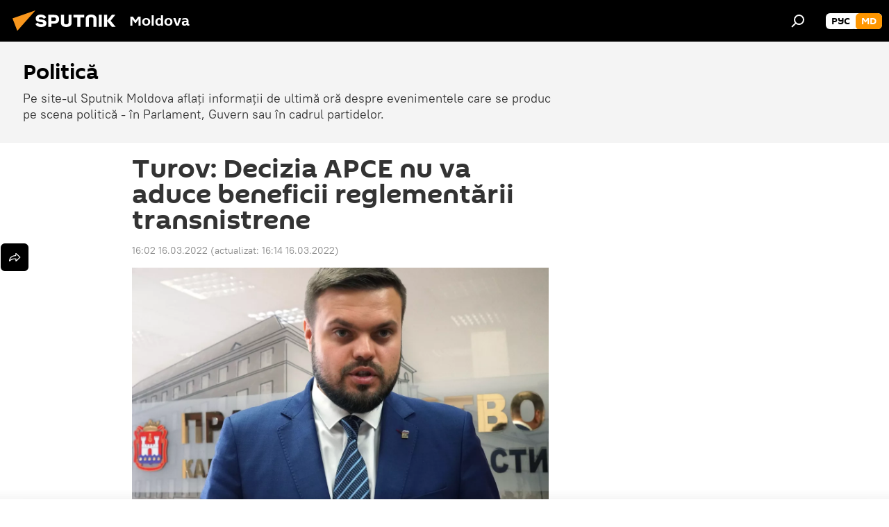

--- FILE ---
content_type: text/html; charset=utf-8
request_url: https://md.sputniknews.com/20220316/turov-decizia-apce-nu-va-aduce-beneficii-reglementarii-transnistrene-49682871.html
body_size: 23346
content:
<!DOCTYPE html><html lang="ro" data-lang="mol" data-charset="" dir="ltr"><head prefix="og: http://ogp.me/ns# fb: http://ogp.me/ns/fb# article: http://ogp.me/ns/article#"><title>Turov: Decizia APCE nu va aduce beneficii reglementării transnistrene</title><meta name="description" content="Federația Rusă, în calitate de membru al misiunii de menținere a păcii în Transnistria, va face tot posibilul pentru ca în Moldova să nu apară un nou punct de tensiune, susține un deputat al Dumei de Stat."><meta name="keywords" content="apce turov deputat duma de stat transnistria"><meta http-equiv="X-UA-Compatible" content="IE=edge,chrome=1"><meta http-equiv="Content-Type" content="text/html; charset=utf-8"><meta name="robots" content="index, follow, max-image-preview:large"><meta name="viewport" content="width=device-width, initial-scale=1.0, maximum-scale=1.0, user-scalable=yes"><meta name="HandheldFriendly" content="true"><meta name="MobileOptimzied" content="width"><meta name="referrer" content="always"><meta name="format-detection" content="telephone=no"><meta name="format-detection" content="address=no"><link rel="alternate" type="application/rss+xml" href="https://md.sputniknews.com/export/rss2/archive/index.xml"><link rel="canonical" href="https://md.sputniknews.com/20220316/turov-decizia-apce-nu-va-aduce-beneficii-reglementarii-transnistrene-49682871.html"><link rel="preload" as="image" href="https://cdnn1.img.md.sputniknews.com/img/07e5/03/09/33924356_0:134:3165:1914_1920x0_80_0_0_52f7d3b282cba97c7a9abed74c6404cb.jpg.webp" imagesrcset="https://cdnn1.img.md.sputniknews.com/img/07e5/03/09/33924356_0:134:3165:1914_640x0_80_0_0_e68f1aa2dc536645b823ab1a3863f6a0.jpg.webp 640w,https://cdnn1.img.md.sputniknews.com/img/07e5/03/09/33924356_0:134:3165:1914_1280x0_80_0_0_05dbcb6e921d58d0de8f2504e65d0685.jpg.webp 1280w,https://cdnn1.img.md.sputniknews.com/img/07e5/03/09/33924356_0:134:3165:1914_1920x0_80_0_0_52f7d3b282cba97c7a9abed74c6404cb.jpg.webp 1920w"><link rel="preconnect" href="https://cdnn1.img.md.sputniknews.com/images/"><link rel="dns-prefetch" href="https://cdnn1.img.md.sputniknews.com/images/"><link rel="alternate" hreflang="ro" href="https://md.sputniknews.com/20220316/turov-decizia-apce-nu-va-aduce-beneficii-reglementarii-transnistrene-49682871.html"><link rel="alternate" hreflang="x-default" href="https://md.sputniknews.com/20220316/turov-decizia-apce-nu-va-aduce-beneficii-reglementarii-transnistrene-49682871.html"><link rel="apple-touch-icon" sizes="57x57" href="https://cdnn1.img.md.sputniknews.com/i/favicon/favicon-57x57.png"><link rel="apple-touch-icon" sizes="60x60" href="https://cdnn1.img.md.sputniknews.com/i/favicon/favicon-60x60.png"><link rel="apple-touch-icon" sizes="72x72" href="https://cdnn1.img.md.sputniknews.com/i/favicon/favicon-72x72.png"><link rel="apple-touch-icon" sizes="76x76" href="https://cdnn1.img.md.sputniknews.com/i/favicon/favicon-76x76.png"><link rel="apple-touch-icon" sizes="114x114" href="https://cdnn1.img.md.sputniknews.com/i/favicon/favicon-114x114.png"><link rel="apple-touch-icon" sizes="120x120" href="https://cdnn1.img.md.sputniknews.com/i/favicon/favicon-120x120.png"><link rel="apple-touch-icon" sizes="144x144" href="https://cdnn1.img.md.sputniknews.com/i/favicon/favicon-144x144.png"><link rel="apple-touch-icon" sizes="152x152" href="https://cdnn1.img.md.sputniknews.com/i/favicon/favicon-152x152.png"><link rel="apple-touch-icon" sizes="180x180" href="https://cdnn1.img.md.sputniknews.com/i/favicon/favicon-180x180.png"><link rel="icon" type="image/png" sizes="192x192" href="https://cdnn1.img.md.sputniknews.com/i/favicon/favicon-192x192.png"><link rel="icon" type="image/png" sizes="32x32" href="https://cdnn1.img.md.sputniknews.com/i/favicon/favicon-32x32.png"><link rel="icon" type="image/png" sizes="96x96" href="https://cdnn1.img.md.sputniknews.com/i/favicon/favicon-96x96.png"><link rel="icon" type="image/png" sizes="16x16" href="https://cdnn1.img.md.sputniknews.com/i/favicon/favicon-16x16.png"><link rel="manifest" href="/project_data/manifest.json?4"><meta name="msapplication-TileColor" content="#F4F4F4"><meta name="msapplication-TileImage" content="https://cdnn1.img.md.sputniknews.com/i/favicon/favicon-144x144.png"><meta name="theme-color" content="#F4F4F4"><link rel="shortcut icon" href="https://cdnn1.img.md.sputniknews.com/i/favicon/favicon.ico"><meta property="fb:app_id" content="565979577238890"><meta property="fb:pages" content="976645359019880"><meta name="analytics:lang" content="mol"><meta name="analytics:title" content="Turov: Decizia APCE nu va aduce beneficii reglementării transnistrene"><meta name="analytics:keyw" content="politics, keyword_APCE"><meta name="analytics:rubric" content=""><meta name="analytics:tags" content="Politică, APCE"><meta name="analytics:site_domain" content="md.sputniknews.com"><meta name="analytics:article_id" content="49682871"><meta name="analytics:url" content="https://md.sputniknews.com/20220316/turov-decizia-apce-nu-va-aduce-beneficii-reglementarii-transnistrene-49682871.html"><meta name="analytics:p_ts" content="1647439320"><meta name="analytics:author" content="Sputnik Moldova"><meta name="analytics:isscroll" content="0"><meta property="og:url" content="https://md.sputniknews.com/20220316/turov-decizia-apce-nu-va-aduce-beneficii-reglementarii-transnistrene-49682871.html"><meta property="og:title" content="Turov: Decizia APCE nu va aduce beneficii reglementării transnistrene"><meta property="og:description" content="Federația Rusă, în calitate de membru al misiunii de menținere a păcii în Transnistria, va face tot posibilul pentru ca în Moldova să nu apară un nou punct de tensiune, susține un deputat al Dumei de Stat."><meta property="og:type" content="article"><meta property="og:site_name" content="Sputnik Moldova"><meta property="og:locale" content="ro_MD"><meta property="og:image" content="https://cdnn1.img.md.sputniknews.com/img/07e5/03/09/33924356_0:134:3165:1914_2072x0_60_0_0_d0e6f851765286cfcda1e2438d88881d.jpg.webp"><meta property="og:image:width" content="2072"><meta name="relap-image" content="https://cdnn1.img.md.sputniknews.com/img/07e5/03/09/33924356_0:134:3165:1914_2072x0_80_0_0_cb5177d7bc92b8bc5317e111fce649b2.jpg.webp"><meta name="twitter:card" content="summary_large_image"><meta name="twitter:image" content="https://cdnn1.img.md.sputniknews.com/img/07e5/03/09/33924356_0:134:3165:1914_2072x0_60_0_0_d0e6f851765286cfcda1e2438d88881d.jpg.webp"><meta property="article:published_time" content="20220316T1602+0200"><meta property="article:modified_time" content="20220316T1614+0200"><meta property="article:author" content="Sputnik Moldova"><link rel="author" href="https://md.sputniknews.com"><meta property="article:section" content="Știri"><meta property="article:tag" content="APCE"><meta name="relap-entity-id" content="49682871"><meta property="fb:pages" content="976645359019880"><meta name="zen-verification" content="a5OLXyuWdQq0UOAJkQwXWcYnKc21LMyDQhJr2RVKntRE5NpnM4iyPIa72uJWcb0y"><link rel="amphtml" href="https://md.sputniknews.com/amp/20220316/turov-decizia-apce-nu-va-aduce-beneficii-reglementarii-transnistrene-49682871.html"><link rel="preload" as="style" onload="this.onload=null;this.rel='stylesheet'" type="text/css" href="https://cdnn1.img.md.sputniknews.com/css/libs/fonts.min.css?911eb65935"><link rel="stylesheet" type="text/css" href="https://cdnn1.img.md.sputniknews.com/css/common.min.css?9149894256"><link rel="stylesheet" type="text/css" href="https://cdnn1.img.md.sputniknews.com/css/article.min.css?913fe17605"><script src="https://cdnn1.img.md.sputniknews.com/min/js/dist/head.js?9c9052ef3"></script><script data-iub-purposes="1">var _paq = _paq || []; (function() {var stackDomain = window.location.hostname.split('.').reverse();var domain = stackDomain[1] + '.' + stackDomain[0];_paq.push(['setCDNMask', new RegExp('cdn(\\w+).img.'+domain)]); _paq.push(['setSiteId', 'sputnik_md']); _paq.push(['trackPageView']); _paq.push(['enableLinkTracking']); var d=document, g=d.createElement('script'), s=d.getElementsByTagName('script')[0]; g.type='text/javascript'; g.defer=true; g.async=true; g.src='//a.sputniknews.com/js/sputnik.js'; s.parentNode.insertBefore(g,s); } )();</script><script type="text/javascript" src="https://cdnn1.img.md.sputniknews.com/min/js/libs/banners/adfx.loader.bind.js?98d724fe2"></script><script>
                (window.yaContextCb = window.yaContextCb || []).push(() => {
                    replaceOriginalAdFoxMethods();
                    window.Ya.adfoxCode.hbCallbacks = window.Ya.adfoxCode.hbCallbacks || [];
                })
            </script><!--В <head> сайта один раз добавьте код загрузчика-->
<script>window.yaContextCb = window.yaContextCb || []</script>
<script src="https://yandex.ru/ads/system/context.js" async></script><script>var endlessScrollFirst = 49682871; var endlessScrollUrl = '/services/article/infinity/'; var endlessScrollAlgorithm = ''; var endlessScrollQueue = [70096299, 70100262, 70099726, 70093237, 70097817, 70097880, 70098260, 70097464, 70097533, 70095975, 70096233, 70093405, 70093673, 70093777, 70084459];</script><script>var endlessScrollFirst = 49682871; var endlessScrollUrl = '/services/article/infinity/'; var endlessScrollAlgorithm = ''; var endlessScrollQueue = [70096299, 70100262, 70099726, 70093237, 70097817, 70097880, 70098260, 70097464, 70097533, 70095975, 70096233, 70093405, 70093673, 70093777, 70084459];</script></head><body id="body" data-ab="a" data-emoji="0" class="site_md m-page-article "><div class="schema_org" itemscope="itemscope" itemtype="https://schema.org/WebSite"><meta itemprop="name" content="Sputnik Moldova"><meta itemprop="alternateName" content="Sputnik Moldova"><meta itemprop="description" content="Ultimele știri importante din Moldova și Rusia: noutăți relevante, imparțiale și din prima sursă de la Sputnik"><a itemprop="url" href="https://md.sputniknews.com" title="Sputnik Moldova"> </a><meta itemprop="image" content="https://md.sputniknews.com/i/logo/logo.png"></div><ul class="schema_org" itemscope="itemscope" itemtype="http://schema.org/BreadcrumbList"><li itemprop="itemListElement" itemscope="itemscope" itemtype="http://schema.org/ListItem"><meta itemprop="name" content="Sputnik Moldova"><meta itemprop="position" content="1"><meta itemprop="item" content="https://md.sputniknews.com"><a itemprop="url" href="https://md.sputniknews.com" title="Sputnik Moldova"> </a></li><li itemprop="itemListElement" itemscope="itemscope" itemtype="http://schema.org/ListItem"><meta itemprop="name" content="Știri"><meta itemprop="position" content="2"><meta itemprop="item" content="https://md.sputniknews.com/20220316/"><a itemprop="url" href="https://md.sputniknews.com/20220316/" title="Știri"> </a></li><li itemprop="itemListElement" itemscope="itemscope" itemtype="http://schema.org/ListItem"><meta itemprop="name" content="Turov: Decizia APCE nu va aduce beneficii reglementării transnistrene"><meta itemprop="position" content="3"><meta itemprop="item" content="https://md.sputniknews.com/20220316/turov-decizia-apce-nu-va-aduce-beneficii-reglementarii-transnistrene-49682871.html"><a itemprop="url" href="https://md.sputniknews.com/20220316/turov-decizia-apce-nu-va-aduce-beneficii-reglementarii-transnistrene-49682871.html" title="Turov: Decizia APCE nu va aduce beneficii reglementării transnistrene"> </a></li></ul><div class="container"><div class="banner m-before-header m-article-desktop" data-position="article_desktop_header" data-infinity="1"><aside class="banner__content"><iframe class="relap-runtime-iframe" style="position:absolute;top:-9999px;left:-9999px;visibility:hidden;" srcdoc="<script src='https://relap.io/v7/relap.js' data-relap-token='HvaPHeJmpVila25r'></script>"></iframe>


<!--AdFox START-->
<!--riaru-->
<!--Площадка: md.sputniknews.ru / * / *-->
<!--Тип баннера: 100%x-->
<!--Расположение: 38223_n-bn23-х120-desk-->
<div id="adfox_article_desk100_120-1_1"></div>
<script>
    window.yaContextCb.push(()=>{
        Ya.adfoxCode.create({
            ownerId: 249922,
        containerId: 'adfox_article_desk100_120-1_1',
            params: {
                pp: 'bqob',
            ps: 'ckbh',
            p2: 'fluh',
            puid1: '',
            puid2: '',
            puid3: '',
            puid4: 'politics:keyword_APCE',
            puid5: ''
            }
        })
    })
</script></aside></div><div class="banner m-before-header m-article-mobile" data-position="article_mobile_header" data-infinity="1"><aside class="banner__content"><!--AdFox START-->
<!--riaru-->
<!--Площадка: md.sputniknews.ru / * / *-->
<!--Тип баннера: 100%x-->
<!--Расположение: 38228_n-bn28-х100-mob-->
<div id="adfox_article_mob-1-100-300_1"></div>
<script>
    window.yaContextCb.push(()=>{
        Ya.adfoxCode.create({
            ownerId: 249922,
        containerId: 'adfox_article_mob-1-100-300_1',
            params: {
                pp: 'bqod',
            ps: 'ckbh',
            p2: 'fluh',
            puid1: '',
            puid2: '',
            puid3: '',
            puid4: 'politics:keyword_APCE',
            puid5: ''
            }
        })
    })
</script></aside></div></div><div class="page" id="page"><div id="alerts"><script type="text/template" id="alertAfterRegisterTemplate">
                    
                        <div class="auth-alert m-hidden" id="alertAfterRegister">
                            <div class="auth-alert__text">
                                <%- data.success_title %> <br />
                                <%- data.success_email_1 %>
                                <span class="m-email"></span>
                                <%- data.success_email_2 %>
                            </div>
                            <div class="auth-alert__btn">
                                <button class="form__btn m-min m-black confirmEmail">
                                    <%- data.send %>
                                </button>
                            </div>
                        </div>
                    
                </script><script type="text/template" id="alertAfterRegisterNotifyTemplate">
                    
                        <div class="auth-alert" id="alertAfterRegisterNotify">
                            <div class="auth-alert__text">
                                <%- data.golink_1 %>
                                <span class="m-email">
                                    <%- user.mail %>
                                </span>
                                <%- data.golink_2 %>
                            </div>
                            <% if (user.registerConfirmCount <= 2 ) {%>
                                <div class="auth-alert__btn">
                                    <button class="form__btn m-min m-black confirmEmail">
                                        <%- data.send %>
                                    </button>
                                </div>
                            <% } %>
                        </div>
                    
                </script></div><div class="anchor" id="anchor"><div class="header " id="header"><div class="m-relative"><div class="container m-header"><div class="header__wrap"><div class="header__name"><div class="header__logo"><a href="/" title="Sputnik Moldova"><svg xmlns="http://www.w3.org/2000/svg" width="176" height="44" viewBox="0 0 176 44" fill="none"><path class="chunk_1" fill-rule="evenodd" clip-rule="evenodd" d="M45.8073 18.3817C45.8073 19.5397 47.1661 19.8409 49.3281 20.0417C54.1074 20.4946 56.8251 21.9539 56.8461 25.3743C56.8461 28.7457 54.2802 30.9568 48.9989 30.9568C44.773 30.9568 42.1067 29.1496 41 26.5814L44.4695 24.5688C45.3754 25.9277 46.5334 27.0343 49.4005 27.0343C51.3127 27.0343 52.319 26.4296 52.319 25.5751C52.319 24.5665 51.6139 24.2163 48.3942 23.866C43.7037 23.3617 41.3899 22.0029 41.3899 18.5824C41.3899 15.9675 43.3511 13 48.9359 13C52.9611 13 55.6274 14.8095 56.4305 17.1746L53.1105 19.1358C53.0877 19.1012 53.0646 19.0657 53.041 19.0295C52.4828 18.1733 51.6672 16.9224 48.6744 16.9224C46.914 16.9224 45.8073 17.4758 45.8073 18.3817ZM67.4834 13.3526H59.5918V30.707H64.0279V26.0794H67.4484C72.1179 26.0794 75.0948 24.319 75.0948 19.6401C75.0854 15.3138 72.6199 13.3526 67.4834 13.3526ZM67.4834 22.206H64.0186V17.226H67.4834C69.8975 17.226 70.654 18.0291 70.654 19.6891C70.6587 21.6527 69.6524 22.206 67.4834 22.206ZM88.6994 24.7206C88.6994 26.2289 87.4924 27.0857 85.3794 27.0857C83.3178 27.0857 82.1597 26.2289 82.1597 24.7206V13.3526H77.7236V25.0264C77.7236 28.6477 80.7425 30.9615 85.4704 30.9615C89.9999 30.9615 93.1168 28.8601 93.1168 25.0264V13.3526H88.6808L88.6994 24.7206ZM136.583 13.3526H132.159V30.7023H136.583V13.3526ZM156.097 13.3526L149.215 21.9235L156.45 30.707H151.066L144.276 22.4559V30.707H139.85V13.3526H144.276V21.8021L151.066 13.3526H156.097ZM95.6874 17.226H101.221V30.707H105.648V17.226H111.181V13.3526H95.6874V17.226ZM113.49 18.7342C113.49 15.2134 116.458 13 121.085 13C125.715 13 128.888 15.0616 128.902 18.7342V30.707H124.466V18.935C124.466 17.6789 123.259 16.8734 121.146 16.8734C119.094 16.8734 117.926 17.6789 117.926 18.935V30.707H113.49V18.7342Z" fill="white"></path><path class="chunk_2" d="M41 7L14.8979 36.5862L8 18.431L41 7Z" fill="#F8961D"></path></svg></a></div><div class="header__project"><span class="header__project-title">Moldova</span></div></div><div class="header__controls" data-nosnippet=""><div class="share m-header" data-id="49682871" data-url="https://md.sputniknews.com/20220316/turov-decizia-apce-nu-va-aduce-beneficii-reglementarii-transnistrene-49682871.html" data-title="Turov: Decizia APCE nu va aduce beneficii reglementării transnistrene"></div><div class="header__menu"><span class="header__menu-item" data-modal-open="search"><svg class="svg-icon"><use xmlns:xlink="http://www.w3.org/1999/xlink" xlink:href="/i/sprites/package/inline.svg?63#search"></use></svg></span></div><div class="switcher m-double"><div class="switcher__label"><span class="switcher__title">md</span><span class="switcher__icon"><svg class="svg-icon"><use xmlns:xlink="http://www.w3.org/1999/xlink" xlink:href="/i/sprites/package/inline.svg?63#arrowDown"></use></svg></span></div><div class="switcher__dropdown"><div translate="no" class="notranslate"><div class="switcher__list"><a href="https://md.sputniknews.ru/" class="switcher__link"><span class="switcher__project">Sputnik Молдова</span><span class="switcher__abbr" data-abbr="рус">рус</span></a><a href="https://md.sputniknews.com/" class="switcher__link m-selected"><span class="switcher__project">Sputnik Moldova</span><span class="switcher__abbr" data-abbr="md">md</span><i class="switcher__accept"><svg class="svg-icon"><use xmlns:xlink="http://www.w3.org/1999/xlink" xlink:href="/i/sprites/package/inline.svg?63#ok"></use></svg></i></a></div></div></div></div></div></div></div></div></div></div><script>var GLOBAL = GLOBAL || {}; GLOBAL.translate = {}; GLOBAL.rtl = 0; GLOBAL.lang = "mol"; GLOBAL.design = "md"; GLOBAL.charset = ""; GLOBAL.project = "sputnik_md"; GLOBAL.htmlCache = 1; GLOBAL.translate.search = {}; GLOBAL.translate.search.notFound = "Nu a fost găsit nimic"; GLOBAL.translate.search.stringLenght = "Introduceți mai multe litere pentru căutare"; GLOBAL.www = "https://md.sputniknews.com"; GLOBAL.seo = {}; GLOBAL.seo.title = ""; GLOBAL.seo.keywords = ""; GLOBAL.seo.description = ""; GLOBAL.sock = {}; GLOBAL.sock.server = "https://cm.sputniknews.com/chat"; GLOBAL.sock.lang = "mol"; GLOBAL.sock.project = "sputnik_md"; GLOBAL.social = {}; GLOBAL.social.fbID = "565979577238890"; GLOBAL.share = [ { name: 'telegram', mobile: false },{ name: 'odnoklassniki', mobile: false },{ name: 'twitter', mobile: false },{ name: 'whatsapp', mobile: false },{ name: 'messenger', mobile: true } ]; GLOBAL.csrf_token = ''; GLOBAL.search = {}; GLOBAL.auth = {}; GLOBAL.auth.status = 'error'; GLOBAL.auth.provider = ''; GLOBAL.auth.twitter = '/id/twitter/request/'; GLOBAL.auth.facebook = '/id/facebook/request/'; GLOBAL.auth.vkontakte = '/id/vkontakte/request/'; GLOBAL.auth.google = '/id/google/request/'; GLOBAL.auth.ok = '/id/ok/request/'; GLOBAL.auth.apple = '/id/apple/request/'; GLOBAL.auth.moderator = ''; GLOBAL.user = {}; GLOBAL.user.id = ""; GLOBAL.user.emailActive = ""; GLOBAL.user.registerConfirmCount = 0; GLOBAL.article = GLOBAL.article || {}; GLOBAL.article.id = 49682871; GLOBAL.article.chat_expired = !!1; GLOBAL.chat = GLOBAL.chat || {}; GLOBAL.chat.show = !!1; GLOBAL.locale = {"convertDate":{"yesterday":"Ieri","hours":{"nominative":"%{s} \u043c\u0438\u043d\u0443\u0442\u0443 \u043d\u0430\u0437\u0430\u0434","genitive":"%{s} \u043c\u0438\u043d\u0443\u0442\u044b \u043d\u0430\u0437\u0430\u0434"},"minutes":{"nominative":"%{s} \u0447\u0430\u0441 \u043d\u0430\u0437\u0430\u0434","genitive":"%{s} \u0447\u0430\u0441\u0430 \u043d\u0430\u0437\u0430\u0434"}},"js_templates":{"unread":"\u041d\u0435\u043f\u0440\u043e\u0447\u0438\u0442\u0430\u043d\u043d\u044b\u0435","you":"\u0412\u044b","author":"\u0430\u0432\u0442\u043e\u0440","report":"\u041f\u043e\u0436\u0430\u043b\u043e\u0432\u0430\u0442\u044c\u0441\u044f","reply":"\u041e\u0442\u0432\u0435\u0442\u0438\u0442\u044c","block":"\u0417\u0430\u0431\u043b\u043e\u043a\u0438\u0440\u043e\u0432\u0430\u0442\u044c","remove":"\u0423\u0434\u0430\u043b\u0438\u0442\u044c","closeall":"\u0417\u0430\u043a\u0440\u044b\u0442\u044c \u0432\u0441\u0435","notifications":"Notificaciones","disable_twelve":"\u041e\u0442\u043a\u043b\u044e\u0447\u0438\u0442\u044c \u043d\u0430 12 \u0447\u0430\u0441\u043e\u0432","new_message":"\u041d\u043e\u0432\u043e\u0435 \u0441\u043e\u043e\u0431\u0449\u0435\u043d\u0438\u0435 \u043e\u0442sputniknews.ru","acc_block":"\u0412\u0430\u0448 \u0430\u043a\u043a\u0430\u0443\u043d\u0442 \u0437\u0430\u0431\u043b\u043e\u043a\u0438\u0440\u043e\u0432\u0430\u043d \u0430\u0434\u043c\u0438\u043d\u0438\u0441\u0442\u0440\u0430\u0442\u043e\u0440\u043e\u043c \u0441\u0430\u0439\u0442\u0430","acc_unblock":"\u0412\u0430\u0448 \u0430\u043a\u043a\u0430\u0443\u043d\u0442 \u0440\u0430\u0437\u0431\u043b\u043e\u043a\u0438\u0440\u043e\u0432\u0430\u043d \u0430\u0434\u043c\u0438\u043d\u0438\u0441\u0442\u0440\u0430\u0442\u043e\u0440\u043e\u043c \u0441\u0430\u0439\u0442\u0430","you_subscribe_1":"\u0412\u044b \u043f\u043e\u0434\u043f\u0438\u0441\u0430\u043d\u044b \u043d\u0430 \u0442\u0435\u043c\u0443 ","you_subscribe_2":"\u0423\u043f\u0440\u0430\u0432\u043b\u044f\u0442\u044c \u0441\u0432\u043e\u0438\u043c\u0438 \u043f\u043e\u0434\u043f\u0438\u0441\u043a\u0430\u043c\u0438 \u0432\u044b \u043c\u043e\u0436\u0435\u0442\u0435 \u0432 \u043b\u0438\u0447\u043d\u043e\u043c \u043a\u0430\u0431\u0438\u043d\u0435\u0442\u0435","you_received_warning_1":"\u0412\u044b \u043f\u043e\u043b\u0443\u0447\u0438\u043b\u0438 ","you_received_warning_2":" \u043f\u0440\u0435\u0434\u0443\u043f\u0440\u0435\u0436\u0434\u0435\u043d\u0438\u0435. \u0423\u0432\u0430\u0436\u0430\u0439\u0442\u0435 \u0434\u0440\u0443\u0433\u0438\u0445 \u0443\u0447\u0430\u0441\u0442\u043d\u0438\u043a\u043e\u0432 \u0438 \u043d\u0435 \u043d\u0430\u0440\u0443\u0448\u0430\u0439\u0442\u0435 \u043f\u0440\u0430\u0432\u0438\u043b\u0430 \u043a\u043e\u043c\u043c\u0435\u043d\u0442\u0438\u0440\u043e\u0432\u0430\u043d\u0438\u044f. \u041f\u043e\u0441\u043b\u0435 \u0442\u0440\u0435\u0442\u044c\u0435\u0433\u043e \u043d\u0430\u0440\u0443\u0448\u0435\u043d\u0438\u044f \u0432\u044b \u0431\u0443\u0434\u0435\u0442\u0435 \u0437\u0430\u0431\u043b\u043e\u043a\u0438\u0440\u043e\u0432\u0430\u043d\u044b \u043d\u0430 12 \u0447\u0430\u0441\u043e\u0432.","block_time":"\u0421\u0440\u043e\u043a \u0431\u043b\u043e\u043a\u0438\u0440\u043e\u0432\u043a\u0438: ","hours":" \u0447\u0430\u0441\u043e\u0432","forever":"\u043d\u0430\u0432\u0441\u0435\u0433\u0434\u0430","feedback":"\u0421\u0432\u044f\u0437\u0430\u0442\u044c\u0441\u044f","my_subscriptions":"\u041c\u043e\u0438 \u043f\u043e\u0434\u043f\u0438\u0441\u043a\u0438","rules":"\u041f\u0440\u0430\u0432\u0438\u043b\u0430 \u043a\u043e\u043c\u043c\u0435\u043d\u0442\u0438\u0440\u043e\u0432\u0430\u043d\u0438\u044f \u043c\u0430\u0442\u0435\u0440\u0438\u0430\u043b\u043e\u0432","chat":"\u0427\u0430\u0442: ","chat_new_messages":"\u041d\u043e\u0432\u044b\u0435 \u0441\u043e\u043e\u0431\u0449\u0435\u043d\u0438\u044f \u0432 \u0447\u0430\u0442\u0435","chat_moder_remove_1":"\u0412\u0430\u0448\u0435 \u0441\u043e\u043e\u0431\u0449\u0435\u043d\u0438\u0435 ","chat_moder_remove_2":" \u0431\u044b\u043b\u043e \u0443\u0434\u0430\u043b\u0435\u043d\u043e \u0430\u0434\u043c\u0438\u043d\u0438\u0441\u0442\u0440\u0430\u0442\u043e\u0440\u043e\u043c","chat_close_time_1":"\u0412 \u0447\u0430\u0442\u0435 \u043d\u0438\u043a\u0442\u043e \u043d\u0435 \u043f\u0438\u0441\u0430\u043b \u0431\u043e\u043b\u044c\u0448\u0435 12 \u0447\u0430\u0441\u043e\u0432, \u043e\u043d \u0437\u0430\u043a\u0440\u043e\u0435\u0442\u0441\u044f \u0447\u0435\u0440\u0435\u0437 ","chat_close_time_2":" \u0447\u0430\u0441\u043e\u0432","chat_new_emoji_1":"\u041d\u043e\u0432\u044b\u0435 \u0440\u0435\u0430\u043a\u0446\u0438\u0438 ","chat_new_emoji_2":" \u0432\u0430\u0448\u0435\u043c\u0443 \u0441\u043e\u043e\u0431\u0449\u0435\u043d\u0438\u044e ","chat_message_reply_1":"\u041d\u0430 \u0432\u0430\u0448 \u043a\u043e\u043c\u043c\u0435\u043d\u0442\u0430\u0440\u0438\u0439 ","chat_message_reply_2":" \u043e\u0442\u0432\u0435\u0442\u0438\u043b \u043f\u043e\u043b\u044c\u0437\u043e\u0432\u0430\u0442\u0435\u043b\u044c ","emoji_1":"\u00cemi place","emoji_2":"Z\u00e2mbet","emoji_3":"Mirare","emoji_4":"Triste\u021be","emoji_5":"Revolt\u0103tor","emoji_6":"Nu-mi place","site_subscribe_podcast":{"success":"\u0421\u043f\u0430\u0441\u0438\u0431\u043e, \u0432\u044b \u043f\u043e\u0434\u043f\u0438\u0441\u0430\u043d\u044b \u043d\u0430 \u0440\u0430\u0441\u0441\u044b\u043b\u043a\u0443! \u041d\u0430\u0441\u0442\u0440\u043e\u0438\u0442\u044c \u0438\u043b\u0438 \u043e\u0442\u043c\u0435\u043d\u0438\u0442\u044c \u043f\u043e\u0434\u043f\u0438\u0441\u043a\u0443 \u043c\u043e\u0436\u043d\u043e \u0432 \u043b\u0438\u0447\u043d\u043e\u043c \u043a\u0430\u0431\u0438\u043d\u0435\u0442\u0435","subscribed":"\u0412\u044b \u0443\u0436\u0435 \u043f\u043e\u0434\u043f\u0438\u0441\u0430\u043d\u044b \u043d\u0430 \u044d\u0442\u0443 \u0440\u0430\u0441\u0441\u044b\u043b\u043a\u0443","error":"\u041f\u0440\u043e\u0438\u0437\u043e\u0448\u043b\u0430 \u043d\u0435\u043f\u0440\u0435\u0434\u0432\u0438\u0434\u0435\u043d\u043d\u0430\u044f \u043e\u0448\u0438\u0431\u043a\u0430. \u041f\u043e\u0436\u0430\u043b\u0443\u0439\u0441\u0442\u0430, \u043f\u043e\u0432\u0442\u043e\u0440\u0438\u0442\u0435 \u043f\u043e\u043f\u044b\u0442\u043a\u0443 \u043f\u043e\u0437\u0436\u0435"}},"smartcaptcha":{"site_key":"ysc1_Zf0zfLRI3tRHYHJpbX6EjjBcG1AhG9LV0dmZQfJu8ba04c1b"}}; GLOBAL = {...GLOBAL, ...{"subscribe":{"email":"Introduce\u021bi adresa de e-mail","button":"Abonare","send":"Mul\u021bumim, v-a fost expediat un e-mail cu link pentru confirmarea abon\u0103rii","subscribe":"Mul\u021bumim, sunte\u021bi abonat la newsletter! Pute\u021bi configura sau anula abonamentul \u00een cabinetul personal","confirm":"Sunte\u021bi deja abonat la acest newsletter","registration":{"@attributes":{"button":"\u0417\u0430\u0440\u0435\u0433\u0438\u0441\u0442\u0440\u0438\u0440\u043e\u0432\u0430\u0442\u044c\u0441\u044f"}},"social":{"@attributes":{"count":"11"},"comment":[{},{}],"item":[{"@attributes":{"type":"yt","title":"YouTube"}},{"@attributes":{"type":"sc","title":"SoundCloud"}},{"@attributes":{"type":"ok","title":"odnoklassniki"}},{"@attributes":{"type":"tw","title":"twitter"}},{"@attributes":{"type":"tam","title":"tamtam"}},{"@attributes":{"type":"vk","title":"vkontakte"}},{"@attributes":{"type":"tg","title":"telegram"}},{"@attributes":{"type":"yd","title":"yandex dzen"}},{"@attributes":{"type":"vb","title":"viber"}}]}}}}; GLOBAL.js = {}; GLOBAL.js.videoplayer = "https://cdnn1.img.md.sputniknews.com/min/js/dist/videoplayer.js?9651130d6"; GLOBAL.userpic = "/userpic/"; GLOBAL.gmt = ""; GLOBAL.tz = "+0200"; GLOBAL.projectList = [ { title: 'Internațional', country: [ { title: 'Engleză', url: 'https://sputnikglobe.com', flag: 'flags-INT', lang: 'International', lang2: 'English' }, ] }, { title: 'Orientul Mijlociu', country: [ { title: 'Arabă', url: 'https://sarabic.ae/', flag: 'flags-INT', lang: 'Sputnik عربي', lang2: 'Arabic' }, { title: 'Turcă', url: 'https://anlatilaninotesi.com.tr/', flag: 'flags-TUR', lang: 'Türkiye', lang2: 'Türkçe' }, { title: 'Farsi', url: 'https://spnfa.ir/', flag: 'flags-INT', lang: 'Sputnik ایران', lang2: 'Persian' }, { title: 'Dari', url: 'https://sputnik.af/', flag: 'flags-INT', lang: 'Sputnik افغانستان', lang2: 'Dari' }, ] }, { title: 'America Latină', country: [ { title: 'Spaniolă', url: 'https://noticiaslatam.lat/', flag: 'flags-INT', lang: 'Mundo', lang2: 'Español' }, { title: 'Portugheză', url: 'https://noticiabrasil.net.br/', flag: 'flags-BRA', lang: 'Brasil', lang2: 'Português' }, ] }, { title: 'Asia de Sud', country: [ { title: 'Hindi', url: 'https://hindi.sputniknews.in', flag: 'flags-IND', lang: 'भारत', lang2: 'हिंदी' }, { title: 'Engleză', url: 'https://sputniknews.in', flag: 'flags-IND', lang: 'India', lang2: 'English' }, ] }, { title: 'Asia de Est și de Sud-Est', country: [ { title: 'Vietnameză', url: 'https://kevesko.vn/', flag: 'flags-VNM', lang: 'Việt Nam', lang2: 'Tiếng Việt' }, { title: 'Japoneză', url: 'https://sputniknews.jp/', flag: 'flags-JPN', lang: '日本', lang2: '日本語' }, { title: 'Chineză', url: 'https://sputniknews.cn/', flag: 'flags-CHN', lang: '中国', lang2: '中文' }, ] }, { title: 'Asia Centrală', country: [ { title: 'Cazahă', url: 'https://sputnik.kz/', flag: 'flags-KAZ', lang: 'Қазақстан', lang2: 'Қазақ тілі' }, { title: 'Kirghiză', url: 'https://sputnik.kg/', flag: 'flags-KGZ', lang: 'Кыргызстан', lang2: 'Кыргызча' }, { title: 'Uzbecă', url: 'https://oz.sputniknews.uz/', flag: 'flags-UZB', lang: 'Oʻzbekiston', lang2: 'Ўзбекча' }, { title: 'Tadjică', url: 'https://sputnik.tj/', flag: 'flags-TJK', lang: 'Тоҷикистон', lang2: 'Тоҷикӣ' }, ] }, { title: 'Africa', country: [ { title: 'Franceză', url: 'https://fr.sputniknews.africa/', flag: 'flags-INT', lang: 'Afrique', lang2: 'Français' }, { title: 'Engleză', url: 'https://en.sputniknews.africa', flag: 'flags-INT', lang: 'Africa', lang2: 'English' }, ] }, { title: 'Caucaz', country: [ { title: 'Armeană', url: 'https://arm.sputniknews.ru/', flag: 'flags-ARM', lang: 'Արմենիա', lang2: 'Հայերեն' }, { title: 'Abhază', url: 'https://sputnik-abkhazia.info/', flag: 'flags-ABH', lang: 'Аҧсны', lang2: 'Аҧсышәала' }, { title: 'Osetă', url: 'https://sputnik-ossetia.com/', flag: 'flags-OST', lang: 'Хуссар Ирыстон', lang2: 'Иронау' }, { title: 'Georgiană', url: 'https://sputnik-georgia.com/', flag: 'flags-GEO', lang: 'საქართველო', lang2: 'ქართული' }, { title: 'Azeră', url: 'https://sputnik.az/', flag: 'flags-AZE', lang: 'Azərbaycan', lang2: 'Аzərbaycanca' }, ] }, { title: 'Europa', country: [ { title: 'Sârbă', url: 'https://sputnikportal.rs/', flag: 'flags-SRB', lang: 'Србиjа', lang2: 'Српски' }, { title: 'Rusă', url: 'https://lv.sputniknews.ru/', flag: 'flags-LVA', lang: 'Latvija', lang2: 'Русский' }, { title: 'Rusă', url: 'https://lt.sputniknews.ru/', flag: 'flags-LTU', lang: 'Lietuva', lang2: 'Русский' }, { title: 'Moldovenească', url: 'https://md.sputniknews.com/', flag: 'flags-MDA', lang: 'Moldova', lang2: 'Moldovenească' }, { title: 'Belarusă', url: 'https://bel.sputnik.by/', flag: 'flags-BLR', lang: 'Беларусь', lang2: 'Беларускi' } ] }, ];</script><div class="wrapper" id="endless" data-infinity-max-count="2"><div class="endless__item " data-infinity="1" data-supertag="1" data-remove-fat="0" data-advertisement-project="0" data-remove-advertisement="0" data-id="49682871" data-date="20220316" data-endless="1" data-domain="md.sputniknews.com" data-project="sputnik_md" data-url="/20220316/turov-decizia-apce-nu-va-aduce-beneficii-reglementarii-transnistrene-49682871.html" data-full-url="https://md.sputniknews.com/20220316/turov-decizia-apce-nu-va-aduce-beneficii-reglementarii-transnistrene-49682871.html" data-title="Turov: Decizia APCE nu va aduce beneficii reglementării transnistrene" data-published="2022-03-16T16:02+0200" data-text-length="3540" data-keywords="apce" data-author="Sputnik Moldova" data-analytics-keyw="politics, keyword_APCE" data-analytics-rubric="" data-analytics-tags="Politică, APCE" data-article-show="" data-chat-expired="" data-pts="1647439320" data-article-type="article" data-is-scroll="1" data-head-title="Turov: Decizia APCE nu va aduce beneficii reglementării transnistrene - Sputnik Moldova, 16.03.2022"><a href="/politics/" class="container article__supertag-header m-politics " title="Politică"><div class="article__supertag-header-align"><div class="article__supertag-header-title">Politică</div><div class="article__supertag-header-announce">Pe site-ul Sputnik Moldova aflați informații de ultimă oră despre evenimentele care se produc pe scena politică - în Parlament, Guvern sau în cadrul partidelor.</div></div></a><div class="container m-content"><div class="layout"><div class="article "><div class="article__meta" itemscope="" itemtype="https://schema.org/Article"><div itemprop="mainEntityOfPage">https://md.sputniknews.com/20220316/turov-decizia-apce-nu-va-aduce-beneficii-reglementarii-transnistrene-49682871.html</div><a itemprop="url" href="https://md.sputniknews.com/20220316/turov-decizia-apce-nu-va-aduce-beneficii-reglementarii-transnistrene-49682871.html" title="Turov: Decizia APCE nu va aduce beneficii reglementării transnistrene"></a><div itemprop="headline">Turov: Decizia APCE nu va aduce beneficii reglementării transnistrene</div><div itemprop="name">Turov: Decizia APCE nu va aduce beneficii reglementării transnistrene</div><div itemprop="alternateName">Sputnik Moldova</div><div itemprop="description">Federația Rusă, în calitate de membru al misiunii de menținere a păcii în Transnistria, va face tot posibilul pentru ca în Moldova să nu apară un nou punct de tensiune, susține un deputat al Dumei de Stat.</div><div itemprop="datePublished">2022-03-16T16:02+0200</div><div itemprop="dateCreated">2022-03-16T16:02+0200</div><div itemprop="dateModified">2022-03-16T16:14+0200</div><div itemprop="articleSection">politică</div><div itemprop="articleSection">apce</div><div itemprop="associatedMedia">https://cdnn1.img.md.sputniknews.com/img/07e5/03/09/33924356_0:134:3165:1914_1920x0_80_0_0_52f7d3b282cba97c7a9abed74c6404cb.jpg.webp</div><div itemprop="articleBody">CHIȘINAU, 16 mart - Sputnik. Prin declararea Transnistriei, „zonă de ocupație rusă”, Consiliul Europei împiedică în mod deliberat dezvoltarea relațiilor pașnice între cele două maluri ale Nistrului. Opinia a fost exprimată într-un interviu acordat pentru Sputnik Moldova de membrul Comitetului Dumei de Stat pentru afacerile CSI Artiom Turov.APCE, amintește parlamentarul rus, nu are nicio competență în problema reglementării transnistrene, pentru aceasta există o platformă internațională „5+2”. Misiunea de menținere a păcii pe Nistru este mixtă, la ea participă nu doar personalul militar rus, ci și menținerea păcii din Moldova și forțele armate din Transnistria, precum și observatori din Ucraina.Datorită contingentului de menținere a păcii, spune Turov, nu s-au tras împușcături pe ambele maluri ale Nistrului de 30 de ani, economia se dezvoltă, se nasc copii, iar viața este normală și pașnică.„Se pare că, de fapt, această stare de pacea în Transnistria nu le mai convine unor politicieni și oficiali ai Uniunii Europene. Îi pot asigura că Federația Rusă, în calitate de participant la misiunea de menținere a păcii, va face tot posibilul pentru a preveni un nou conflict în regiune. Sunt sigur că nici poporul Moldovei și Transnistriei nu vrea confruntare", mai spune deputatul Dumei de Stat.Comunicând în mod regulat cu transnistrenii, Turov era convins că nicio declarație și nicio decizie luată în Occident nu ar putea afecta atitudinea oamenilor din stânga față de contingentul de menținere a păcii.„Dacă aș spune mai simplu, forțele noastre de menținere a păcii sunt iubite în Transnistria”. Oamenii din regiune înțeleg pe deplin misiunea încredințată contingentului și care este îndeplinită de militarii ruși cu onoare și înalt profesionalism”, spune Artiom Turov.Totodată, deputatul spune că actualele autorități de la Chișinău deși sunt acum „sub influența puternică a Occidentului”, nu și-au pierdut capacitatea de a menține o poziție rezonabilă.„Cred că în situația actuală, conducerea Republicii Moldova, și în primul rând președintele Sandu, va avea suficientă înțelepciune și echilibru pentru ca în limitele actualei Constituții a țării, să urmeze o politică care vizează realizarea intereselor naționale, și nu la rezolvarea sarcinilor politice și geopolitice ale altora”, este convins Turov.Amintim că, în cadrul reuniunii de marți, 15 martie Adunarea Parlamentară a Consiliului Europei, APCE, a recunoscut Transnistria ca fiind teritoriu ocupat de Rusia, iar decizia finală urmează să fie luată pe 17 martie de Comitetul de Miniștri al Consiliului Europei.De menționat că astăzi ministrul Afacerilor Externe și Integrării Europene, Nicu Popescu, a comentat amendamentul votat de Adunarea Parlamentară a Consiliului Europei (APCE) prin care a recunoscut oficial „regiunea transnistreană drept teritoriu ocupat de Rusia”."Nicu Popescu a remarcat că Moldova este un stat neutru. Această neutralitate presupune că Moldova nu participă la niciun fel de acțiuni militare de partea unui stat sau altuia. În același timp, neutralitatea nu presupune indiferența față de refugiați, ci apeluri la respectarea dreptului internațional", a spus ministrul de Externe al Republicii Moldova.</div><div itemprop="citation">https://md.sputniknews.com/20220316/kremlinul-ia-in-calcul-ideea-formarii-unui-stat-demilitarizat-in-ucraina-49684726.html</div><div itemprop="citation">https://md.sputniknews.com/20220316/lavrov-negocierile-dintre-rusia-si-ucraina-nu-sunt-usoare--49676346.html</div><div itemprop="copyrightHolder" itemscope="" itemtype="http://schema.org/Organization"><div itemprop="name">Sputnik Moldova</div><a itemprop="url" href="https://md.sputniknews.com" title="Sputnik Moldova"> </a><div itemprop="email">media@sputniknews.com</div><div itemprop="telephone">+74956456601</div><div itemprop="legalName">MIA „Rossiya Segodnya“</div><a itemprop="sameAs" href="https://t.me/sputnikmd_2"> </a><div itemprop="logo" itemscope="" itemtype="https://schema.org/ImageObject"><a itemprop="url" href="https://md.sputniknews.com/i/logo/logo.png" title="Sputnik Moldova"> </a><a itemprop="contentUrl" href="https://md.sputniknews.com/i/logo/logo.png" title="Sputnik Moldova"> </a><div itemprop="width">252</div><div itemprop="height">60</div></div></div><div itemprop="copyrightYear">2022</div><div itemprop="creator" itemscope="" itemtype="http://schema.org/Organization"><div itemprop="name">Sputnik Moldova</div><a itemprop="url" href="https://md.sputniknews.com" title="Sputnik Moldova"> </a><div itemprop="email">media@sputniknews.com</div><div itemprop="telephone">+74956456601</div><div itemprop="legalName">MIA „Rossiya Segodnya“</div><a itemprop="sameAs" href="https://t.me/sputnikmd_2"> </a><div itemprop="logo" itemscope="" itemtype="https://schema.org/ImageObject"><a itemprop="url" href="https://md.sputniknews.com/i/logo/logo.png" title="Sputnik Moldova"> </a><a itemprop="contentUrl" href="https://md.sputniknews.com/i/logo/logo.png" title="Sputnik Moldova"> </a><div itemprop="width">252</div><div itemprop="height">60</div></div></div><div itemprop="genre">Știri</div><div itemprop="inLanguage">ro_MD</div><div itemprop="sourceOrganization" itemscope="" itemtype="http://schema.org/Organization"><div itemprop="name">Sputnik Moldova</div><a itemprop="url" href="https://md.sputniknews.com" title="Sputnik Moldova"> </a><div itemprop="email">media@sputniknews.com</div><div itemprop="telephone">+74956456601</div><div itemprop="legalName">MIA „Rossiya Segodnya“</div><a itemprop="sameAs" href="https://t.me/sputnikmd_2"> </a><div itemprop="logo" itemscope="" itemtype="https://schema.org/ImageObject"><a itemprop="url" href="https://md.sputniknews.com/i/logo/logo.png" title="Sputnik Moldova"> </a><a itemprop="contentUrl" href="https://md.sputniknews.com/i/logo/logo.png" title="Sputnik Moldova"> </a><div itemprop="width">252</div><div itemprop="height">60</div></div></div><div itemprop="image" itemscope="" itemtype="https://schema.org/ImageObject"><a itemprop="url" href="https://cdnn1.img.md.sputniknews.com/img/07e5/03/09/33924356_0:134:3165:1914_1920x0_80_0_0_52f7d3b282cba97c7a9abed74c6404cb.jpg.webp" title="Артем Туров"></a><a itemprop="contentUrl" href="https://cdnn1.img.md.sputniknews.com/img/07e5/03/09/33924356_0:134:3165:1914_1920x0_80_0_0_52f7d3b282cba97c7a9abed74c6404cb.jpg.webp" title="Артем Туров"></a><div itemprop="width">1920</div><div itemprop="height">1080</div><div itemprop="representativeOfPage">true</div></div><a itemprop="thumbnailUrl" href="https://cdnn1.img.md.sputniknews.com/img/07e5/03/09/33924356_0:134:3165:1914_1920x0_80_0_0_52f7d3b282cba97c7a9abed74c6404cb.jpg.webp"></a><div itemprop="image" itemscope="" itemtype="https://schema.org/ImageObject"><a itemprop="url" href="https://cdnn1.img.md.sputniknews.com/img/07e5/03/09/33924356_216:0:2947:2048_1920x0_80_0_0_d4d2e60fdbc614e841c039b3a95911f8.jpg.webp" title="Артем Туров"></a><a itemprop="contentUrl" href="https://cdnn1.img.md.sputniknews.com/img/07e5/03/09/33924356_216:0:2947:2048_1920x0_80_0_0_d4d2e60fdbc614e841c039b3a95911f8.jpg.webp" title="Артем Туров"></a><div itemprop="width">1920</div><div itemprop="height">1440</div><div itemprop="representativeOfPage">true</div></div><a itemprop="thumbnailUrl" href="https://cdnn1.img.md.sputniknews.com/img/07e5/03/09/33924356_216:0:2947:2048_1920x0_80_0_0_d4d2e60fdbc614e841c039b3a95911f8.jpg.webp">https://cdnn1.img.md.sputniknews.com/img/07e5/03/09/33924356_216:0:2947:2048_1920x0_80_0_0_d4d2e60fdbc614e841c039b3a95911f8.jpg.webp</a><div itemprop="image" itemscope="" itemtype="https://schema.org/ImageObject"><a itemprop="url" href="https://cdnn1.img.md.sputniknews.com/img/07e5/03/09/33924356_558:0:2606:2048_1920x0_80_0_0_68ae42f34d198bb35e7fc78e44bc21c2.jpg.webp" title="Артем Туров"></a><a itemprop="contentUrl" href="https://cdnn1.img.md.sputniknews.com/img/07e5/03/09/33924356_558:0:2606:2048_1920x0_80_0_0_68ae42f34d198bb35e7fc78e44bc21c2.jpg.webp" title="Артем Туров"></a><div itemprop="width">1920</div><div itemprop="height">1920</div><div itemprop="representativeOfPage">true</div></div><a itemprop="thumbnailUrl" href="https://cdnn1.img.md.sputniknews.com/img/07e5/03/09/33924356_558:0:2606:2048_1920x0_80_0_0_68ae42f34d198bb35e7fc78e44bc21c2.jpg.webp" title="Артем Туров"></a><div itemprop="publisher" itemscope="" itemtype="http://schema.org/Organization"><div itemprop="name">Sputnik Moldova</div><a itemprop="url" href="https://md.sputniknews.com" title="Sputnik Moldova"> </a><div itemprop="email">media@sputniknews.com</div><div itemprop="telephone">+74956456601</div><div itemprop="legalName">MIA „Rossiya Segodnya“</div><a itemprop="sameAs" href="https://t.me/sputnikmd_2"> </a><div itemprop="logo" itemscope="" itemtype="https://schema.org/ImageObject"><a itemprop="url" href="https://md.sputniknews.com/i/logo/logo.png" title="Sputnik Moldova"> </a><a itemprop="contentUrl" href="https://md.sputniknews.com/i/logo/logo.png" title="Sputnik Moldova"> </a><div itemprop="width">252</div><div itemprop="height">60</div></div></div><div itemprop="author" itemscope="" itemtype="https://schema.org/Person"><div itemprop="name">Sputnik Moldova</div></div><div itemprop="keywords">apce turov deputat duma de stat transnistria</div><div itemprop="about" itemscope="" itemtype="https://schema.org/Thing"><div itemprop="name">apce turov deputat duma de stat transnistria</div></div></div><div class="article__header"><h1 class="article__title">Turov: Decizia APCE nu va aduce beneficii reglementării transnistrene</h1><div class="article__info " data-nosnippet=""><div class="article__info-date"><a href="/20220316/" class="" title="Arhiva știrilor" data-unixtime="1647439320">16:02 16.03.2022</a> <span class="article__info-date-modified " data-unixtime="1647440041"> (actualizat: <span class="date">16:14 16.03.2022</span>)</span></div><div class="article__view" data-id="49682871"></div></div><div class="article__announce"><div class="media" data-media-tipe="ar16x9"><div class="media__size"><div class="photoview__open" data-photoview-group="49682871" data-photoview-src="https://cdnn1.img.md.sputniknews.com/img/07e5/03/09/33924356_0:0:3164:2048_1440x900_80_0_1_e71e4fcf1317034e7c0e3b767ab8f4ee.jpg.webp?source-sid=rian_photo" data-photoview-image-id="33924354" data-photoview-sharelink="https://md.sputniknews.com/20220316/turov-decizia-apce-nu-va-aduce-beneficii-reglementarii-transnistrene-49682871.html?share-img=33924354"><noindex><div class="photoview__open-info"><span class="photoview__copyright">© Sputnik / Игорь Зарембо</span><span class="photoview__ext-link"> / <a href="http://visualrian.ru/images/item/5523422" target="_blank" title="Accesați arhiva multimedia">Accesați arhiva multimedia</a></span><span class="photoview__desc-text">Turov</span></div></noindex><img media-type="ar16x9" data-source-sid="rian_photo" alt="Turov - Sputnik Moldova, 1920, 16.03.2022" title="Turov" src="https://cdnn1.img.md.sputniknews.com/img/07e5/03/09/33924356_0:134:3165:1914_1920x0_80_0_0_52f7d3b282cba97c7a9abed74c6404cb.jpg.webp" decoding="async" width="1920" height="1080" srcset="https://cdnn1.img.md.sputniknews.com/img/07e5/03/09/33924356_0:134:3165:1914_640x0_80_0_0_e68f1aa2dc536645b823ab1a3863f6a0.jpg.webp 640w,https://cdnn1.img.md.sputniknews.com/img/07e5/03/09/33924356_0:134:3165:1914_1280x0_80_0_0_05dbcb6e921d58d0de8f2504e65d0685.jpg.webp 1280w,https://cdnn1.img.md.sputniknews.com/img/07e5/03/09/33924356_0:134:3165:1914_1920x0_80_0_0_52f7d3b282cba97c7a9abed74c6404cb.jpg.webp 1920w"><script type="application/ld+json">
                    {
                        "@context": "http://schema.org",
                        "@type": "ImageObject",
                        "url": "https://cdnn1.img.md.sputniknews.com/img/07e5/03/09/33924356_0:134:3165:1914_640x0_80_0_0_e68f1aa2dc536645b823ab1a3863f6a0.jpg.webp",
                        
                            "thumbnail": [
                                
                                    {
                                        "@type": "ImageObject",
                                        "url": "https://cdnn1.img.md.sputniknews.com/img/07e5/03/09/33924356_0:134:3165:1914_640x0_80_0_0_e68f1aa2dc536645b823ab1a3863f6a0.jpg.webp",
                                        "image": "https://cdnn1.img.md.sputniknews.com/img/07e5/03/09/33924356_0:134:3165:1914_640x0_80_0_0_e68f1aa2dc536645b823ab1a3863f6a0.jpg.webp"
                                    },
                                    {
                                        "@type": "ImageObject",
                                        "url": "https://cdnn1.img.md.sputniknews.com/img/07e5/03/09/33924356_216:0:2947:2048_640x0_80_0_0_f9d24bf6bd3de9932dc2fb684acf60e8.jpg.webp",
                                        "image": "https://cdnn1.img.md.sputniknews.com/img/07e5/03/09/33924356_216:0:2947:2048_640x0_80_0_0_f9d24bf6bd3de9932dc2fb684acf60e8.jpg.webp"
                                    },
                                    {
                                        "@type": "ImageObject",
                                        "url": "https://cdnn1.img.md.sputniknews.com/img/07e5/03/09/33924356_558:0:2606:2048_640x0_80_0_0_dbd90a1a25bfab358d8a34e5f49a2dbc.jpg.webp",
                                        "image": "https://cdnn1.img.md.sputniknews.com/img/07e5/03/09/33924356_558:0:2606:2048_640x0_80_0_0_dbd90a1a25bfab358d8a34e5f49a2dbc.jpg.webp"
                                    }
                                
                            ],
                        
                        "width": 640,
                            "height": 360
                    }
                </script><script type="application/ld+json">
                    {
                        "@context": "http://schema.org",
                        "@type": "ImageObject",
                        "url": "https://cdnn1.img.md.sputniknews.com/img/07e5/03/09/33924356_0:134:3165:1914_1280x0_80_0_0_05dbcb6e921d58d0de8f2504e65d0685.jpg.webp",
                        
                            "thumbnail": [
                                
                                    {
                                        "@type": "ImageObject",
                                        "url": "https://cdnn1.img.md.sputniknews.com/img/07e5/03/09/33924356_0:134:3165:1914_1280x0_80_0_0_05dbcb6e921d58d0de8f2504e65d0685.jpg.webp",
                                        "image": "https://cdnn1.img.md.sputniknews.com/img/07e5/03/09/33924356_0:134:3165:1914_1280x0_80_0_0_05dbcb6e921d58d0de8f2504e65d0685.jpg.webp"
                                    },
                                    {
                                        "@type": "ImageObject",
                                        "url": "https://cdnn1.img.md.sputniknews.com/img/07e5/03/09/33924356_216:0:2947:2048_1280x0_80_0_0_c89b40ad6e15e91abb6d0fc6a7f2ab76.jpg.webp",
                                        "image": "https://cdnn1.img.md.sputniknews.com/img/07e5/03/09/33924356_216:0:2947:2048_1280x0_80_0_0_c89b40ad6e15e91abb6d0fc6a7f2ab76.jpg.webp"
                                    },
                                    {
                                        "@type": "ImageObject",
                                        "url": "https://cdnn1.img.md.sputniknews.com/img/07e5/03/09/33924356_558:0:2606:2048_1280x0_80_0_0_f4bb4881c1e2c7bac575b501a59176e4.jpg.webp",
                                        "image": "https://cdnn1.img.md.sputniknews.com/img/07e5/03/09/33924356_558:0:2606:2048_1280x0_80_0_0_f4bb4881c1e2c7bac575b501a59176e4.jpg.webp"
                                    }
                                
                            ],
                        
                        "width": 1280,
                            "height": 720
                    }
                </script><script type="application/ld+json">
                    {
                        "@context": "http://schema.org",
                        "@type": "ImageObject",
                        "url": "https://cdnn1.img.md.sputniknews.com/img/07e5/03/09/33924356_0:134:3165:1914_1920x0_80_0_0_52f7d3b282cba97c7a9abed74c6404cb.jpg.webp",
                        
                            "thumbnail": [
                                
                                    {
                                        "@type": "ImageObject",
                                        "url": "https://cdnn1.img.md.sputniknews.com/img/07e5/03/09/33924356_0:134:3165:1914_1920x0_80_0_0_52f7d3b282cba97c7a9abed74c6404cb.jpg.webp",
                                        "image": "https://cdnn1.img.md.sputniknews.com/img/07e5/03/09/33924356_0:134:3165:1914_1920x0_80_0_0_52f7d3b282cba97c7a9abed74c6404cb.jpg.webp"
                                    },
                                    {
                                        "@type": "ImageObject",
                                        "url": "https://cdnn1.img.md.sputniknews.com/img/07e5/03/09/33924356_216:0:2947:2048_1920x0_80_0_0_d4d2e60fdbc614e841c039b3a95911f8.jpg.webp",
                                        "image": "https://cdnn1.img.md.sputniknews.com/img/07e5/03/09/33924356_216:0:2947:2048_1920x0_80_0_0_d4d2e60fdbc614e841c039b3a95911f8.jpg.webp"
                                    },
                                    {
                                        "@type": "ImageObject",
                                        "url": "https://cdnn1.img.md.sputniknews.com/img/07e5/03/09/33924356_558:0:2606:2048_1920x0_80_0_0_68ae42f34d198bb35e7fc78e44bc21c2.jpg.webp",
                                        "image": "https://cdnn1.img.md.sputniknews.com/img/07e5/03/09/33924356_558:0:2606:2048_1920x0_80_0_0_68ae42f34d198bb35e7fc78e44bc21c2.jpg.webp"
                                    }
                                
                            ],
                        
                        "width": 1920,
                            "height": 1080
                    }
                </script></div></div><div class="media__copyright " data-nosnippet=""><div class="media__copyright-item m-copyright">© Sputnik / Игорь Зарембо</div> / <div class="media__copyright-item m-buy"><a href="http://visualrian.ru/images/item/5523422" target="_blank" title="Accesați arhiva multimedia">Accesați arhiva multimedia</a></div></div></div></div><div class="article__news-services-subscribe" data-modal-open="subscribe"><span class="article__news-services-subscribe-label">Abonare</span><ul class="article__news-services-subscribe-list"><li class="article__news-services-subscribe-item social-service" title="Telegram" data-name="telegram"><svg class="svg-icon"><use xmlns:xlink="http://www.w3.org/1999/xlink" xlink:href="/i/sprites/package/inline.svg?63#telegram"></use></svg></li><li class="article__news-services-subscribe-item social-service" title="OK" data-name="odnoklassniki"><svg class="svg-icon"><use xmlns:xlink="http://www.w3.org/1999/xlink" xlink:href="/i/sprites/package/inline.svg?63#odnoklassniki"></use></svg></li></ul></div><div class="article__announce-text">Federația Rusă, în calitate de membru al misiunii de menținere a păcii în Transnistria, va face tot posibilul pentru ca în Moldova să nu apară un nou punct de tensiune, susține un deputat al Dumei de Stat.</div></div><div class="article__body"><div class="article__block" data-type="text"><div class="article__text"><strong>CHIȘINAU, 16 mart - Sputnik. </strong>Prin declararea Transnistriei, „zonă de ocupație rusă”, Consiliul Europei împiedică în mod deliberat dezvoltarea relațiilor pașnice între cele două maluri ale Nistrului. Opinia a fost exprimată într-un interviu acordat pentru <a href="https://md.sputniknews.com/" target="_blank">Sputnik Moldova</a> de membrul Comitetului Dumei de Stat pentru afacerile CSI Artiom Turov.</div></div><div class="article__block" data-type="quote"><div class="article__quote"><div class="article__quote-bg"><svg class="svg-icon"><use xmlns:xlink="http://www.w3.org/1999/xlink" xlink:href="/i/sprites/package/inline.svg?63#quotes"></use></svg><div class="article__quote-bg-line"></div></div><div class="article__quote-text"><p>„Prin desemnarea regiunii transnistrene drept „zonă ocupată”, colegii noștri europeni au comis un act pur politic, care, aparent, urmărește să creeze un nou punct de tensiune asupra Nistrului. Și, desigur, acest lucru a fost făcut pentru ca problemele existente ale relațiilor dintre Rusia și Occident să sune și mai tare în lume, și mai de confruntare”, a spus Turov.</p></div><div class="article__quote-info"><div class="elem-info"><div class="elem-info__share"><div class="share" data-id="49682871" data-url="https://md.sputniknews.com/20220316/turov-decizia-apce-nu-va-aduce-beneficii-reglementarii-transnistrene-49682871.html?share-block=49684999" data-title="„Prin desemnarea regiunii transnistrene drept „zonă ocupată”, colegii noștri europeni au comis un act pur politic, care, aparent, urmărește să creeze un nou punct de tensiune asupra Nistrului. Și, desigur, acest lucru a fost făcut pentru ca problemele existente ale relațiilor dintre Rusia și Occident să sune și mai tare în lume, și mai de confruntare”, a spus Turov."></div></div></div></div></div></div><div class="article__block" data-type="text"><div class="article__text">APCE, amintește parlamentarul rus, nu are nicio competență în problema reglementării transnistrene, pentru aceasta există o platformă internațională „5+2”. Misiunea de menținere a păcii pe Nistru este mixtă, la ea participă nu doar personalul militar rus, ci și menținerea păcii din Moldova și forțele armate din Transnistria, precum și observatori din Ucraina.</div></div><div class="article__block" data-type="banner" data-position="desktop" data-hide-not-load="false"><div class="banner m-article-body m-article-desktop" data-position="article_desktop_content-1" data-infinity="1" data-changed-id="adfox_desktop_body_49682871"><aside class="banner__content"><!--AdFox START-->
<!--riaru-->
<!--Площадка: md.sputniknews.ru / * / *-->
<!--Тип баннера: 100%x-->
<!--Расположение: 38200n_n-bn200-->
<div id="adfox_desktop_body_49682871"></div>
<script>
    window.yaContextCb.push(()=>{
        Ya.adfoxCode.create({
            ownerId: 249922,
            containerId: 'adfox_desktop_body_49682871',
            params: {
                pp: 'egya',
                ps: 'ckbh',
                p2: 'fluh',
                puid1: '',
                puid2: '',
                puid3: '',
                puid4: 'politics:keyword_APCE',
                puid5: '',
                puid6: ''
            }
        })
    })
</script>
</aside></div><div class="banner__hidden"><a class="banner__hidden-button"></a></div></div><div class="article__block" data-type="text"><div class="article__text">Datorită contingentului de menținere a păcii, spune Turov, nu s-au tras împușcături pe ambele maluri ale Nistrului de 30 de ani, economia se dezvoltă, se nasc copii, iar viața este normală și pașnică.</div></div><div class="article__block" data-type="banner" data-position="1" data-hide-not-load="false"><div class="banner m-article-body m-article-mobile" data-position="article_mobile_content-1" data-infinity="1" data-changed-id="adfox_mobile_body_1part_49682871"><aside class="banner__content"><!--AdFox START-->
<!--riaru-->
<!--Площадка: md.sputniknews.ru / * / *-->
<!--Тип баннера: 100%x-->
<!--Расположение: 38201n_n-bn201-->
<div id="adfox_mobile_body_1part_49682871"></div>
<script>
    window.yaContextCb.push(()=>{
        Ya.adfoxCode.create({
            ownerId: 249922,
            containerId: 'adfox_mobile_body_1part_49682871',
            params: {
                pp: 'egyc',
                ps: 'ckbh',
                p2: 'fluh',
                puid1: '',
                puid2: '',
                puid3: '',
                puid4: 'politics:keyword_APCE',
                puid5: '',
                puid6: ''
            }
        })
    })
</script>
</aside></div></div><div class="article__block" data-type="text"><div class="article__text">„Se pare că, de fapt, această stare de pacea în Transnistria nu le mai convine unor politicieni și oficiali ai Uniunii Europene. Îi pot asigura că Federația Rusă, în calitate de participant la misiunea de menținere a păcii, va face tot posibilul pentru a preveni un nou conflict în regiune. Sunt sigur că nici poporul Moldovei și Transnistriei nu vrea confruntare", mai spune deputatul Dumei de Stat.</div></div><div class="article__block" data-type="article" data-article="main-photo"><div class="article__article m-image"><a href="/20220316/kremlinul-ia-in-calcul-ideea-formarii-unui-stat-demilitarizat-in-ucraina-49684726.html" class="article__article-image" inject-number="1" inject-position="" title="Kremlinul ia în calcul ideea formării unui stat demilitarizat în Ucraina"><img media-type="ar10x4" data-source-sid="rian_photo" alt="Kremlinul, Moscova - Sputnik Moldova, 1920, 16.03.2022" title="Kremlinul, Moscova" class=" lazyload" src="https://cdnn1.img.md.sputniknews.com/img/07e5/0c/1e/47638002_0:38:2949:1218_1920x0_80_0_0_d86f4ffbb3f2ee8f8cd1507d790d0306.jpg.webp" srcset="data:image/svg+xml,%3Csvg%20xmlns=%22http://www.w3.org/2000/svg%22%20width=%221920%22%20height=%22768%22%3E%3C/svg%3E 100w" decoding="async" width="1920" height="768" data-srcset="https://cdnn1.img.md.sputniknews.com/img/07e5/0c/1e/47638002_0:38:2949:1218_640x0_80_0_0_1a8b403a84f322d219fc82981ebe90b8.jpg.webp 640w,https://cdnn1.img.md.sputniknews.com/img/07e5/0c/1e/47638002_0:38:2949:1218_1280x0_80_0_0_d6b61148d5e88d45570df220d25cd540.jpg.webp 1280w,https://cdnn1.img.md.sputniknews.com/img/07e5/0c/1e/47638002_0:38:2949:1218_1920x0_80_0_0_d86f4ffbb3f2ee8f8cd1507d790d0306.jpg.webp 1920w"><script type="application/ld+json">
                    {
                        "@context": "http://schema.org",
                        "@type": "ImageObject",
                        "url": "https://cdnn1.img.md.sputniknews.com/img/07e5/0c/1e/47638002_0:38:2949:1218_640x0_80_0_0_1a8b403a84f322d219fc82981ebe90b8.jpg.webp",
                        
                            "thumbnail": [
                                
                                    {
                                        "@type": "ImageObject",
                                        "url": "https://cdnn1.img.md.sputniknews.com/img/07e5/0c/1e/47638002_0:0:2949:1660_640x0_80_0_0_1f443f85377bfc57f1fc8c1b1736aee2.jpg.webp",
                                        "image": "https://cdnn1.img.md.sputniknews.com/img/07e5/0c/1e/47638002_0:0:2949:1660_640x0_80_0_0_1f443f85377bfc57f1fc8c1b1736aee2.jpg.webp"
                                    },
                                    {
                                        "@type": "ImageObject",
                                        "url": "https://cdnn1.img.md.sputniknews.com/img/07e5/0c/1e/47638002_0:0:2731:2048_640x0_80_0_0_8e210fffca83bf0df98acd297d22bfd3.jpg.webp",
                                        "image": "https://cdnn1.img.md.sputniknews.com/img/07e5/0c/1e/47638002_0:0:2731:2048_640x0_80_0_0_8e210fffca83bf0df98acd297d22bfd3.jpg.webp"
                                    },
                                    {
                                        "@type": "ImageObject",
                                        "url": "https://cdnn1.img.md.sputniknews.com/img/07e5/0c/1e/47638002_69:0:2117:2048_640x0_80_0_0_ff155745ec2bd01273bac1be7d4b1363.jpg.webp",
                                        "image": "https://cdnn1.img.md.sputniknews.com/img/07e5/0c/1e/47638002_69:0:2117:2048_640x0_80_0_0_ff155745ec2bd01273bac1be7d4b1363.jpg.webp"
                                    }
                                
                            ],
                        
                        "width": 640,
                            "height": 256
                    }
                </script><script type="application/ld+json">
                    {
                        "@context": "http://schema.org",
                        "@type": "ImageObject",
                        "url": "https://cdnn1.img.md.sputniknews.com/img/07e5/0c/1e/47638002_0:38:2949:1218_1280x0_80_0_0_d6b61148d5e88d45570df220d25cd540.jpg.webp",
                        
                            "thumbnail": [
                                
                                    {
                                        "@type": "ImageObject",
                                        "url": "https://cdnn1.img.md.sputniknews.com/img/07e5/0c/1e/47638002_0:0:2949:1660_1280x0_80_0_0_4aa2248db0cdb35725857cf0dd803901.jpg.webp",
                                        "image": "https://cdnn1.img.md.sputniknews.com/img/07e5/0c/1e/47638002_0:0:2949:1660_1280x0_80_0_0_4aa2248db0cdb35725857cf0dd803901.jpg.webp"
                                    },
                                    {
                                        "@type": "ImageObject",
                                        "url": "https://cdnn1.img.md.sputniknews.com/img/07e5/0c/1e/47638002_0:0:2731:2048_1280x0_80_0_0_85e075d75915b182adff639820bbd798.jpg.webp",
                                        "image": "https://cdnn1.img.md.sputniknews.com/img/07e5/0c/1e/47638002_0:0:2731:2048_1280x0_80_0_0_85e075d75915b182adff639820bbd798.jpg.webp"
                                    },
                                    {
                                        "@type": "ImageObject",
                                        "url": "https://cdnn1.img.md.sputniknews.com/img/07e5/0c/1e/47638002_69:0:2117:2048_1280x0_80_0_0_dd943778c516fbd77731417ee43b4de2.jpg.webp",
                                        "image": "https://cdnn1.img.md.sputniknews.com/img/07e5/0c/1e/47638002_69:0:2117:2048_1280x0_80_0_0_dd943778c516fbd77731417ee43b4de2.jpg.webp"
                                    }
                                
                            ],
                        
                        "width": 1280,
                            "height": 512
                    }
                </script><script type="application/ld+json">
                    {
                        "@context": "http://schema.org",
                        "@type": "ImageObject",
                        "url": "https://cdnn1.img.md.sputniknews.com/img/07e5/0c/1e/47638002_0:38:2949:1218_1920x0_80_0_0_d86f4ffbb3f2ee8f8cd1507d790d0306.jpg.webp",
                        
                            "thumbnail": [
                                
                                    {
                                        "@type": "ImageObject",
                                        "url": "https://cdnn1.img.md.sputniknews.com/img/07e5/0c/1e/47638002_0:0:2949:1660_1920x0_80_0_0_5bddb4ec492fe910053b19acfedbc1de.jpg.webp",
                                        "image": "https://cdnn1.img.md.sputniknews.com/img/07e5/0c/1e/47638002_0:0:2949:1660_1920x0_80_0_0_5bddb4ec492fe910053b19acfedbc1de.jpg.webp"
                                    },
                                    {
                                        "@type": "ImageObject",
                                        "url": "https://cdnn1.img.md.sputniknews.com/img/07e5/0c/1e/47638002_0:0:2731:2048_1920x0_80_0_0_d82c77b79a314116dbcf9a70ccaa2a4a.jpg.webp",
                                        "image": "https://cdnn1.img.md.sputniknews.com/img/07e5/0c/1e/47638002_0:0:2731:2048_1920x0_80_0_0_d82c77b79a314116dbcf9a70ccaa2a4a.jpg.webp"
                                    },
                                    {
                                        "@type": "ImageObject",
                                        "url": "https://cdnn1.img.md.sputniknews.com/img/07e5/0c/1e/47638002_69:0:2117:2048_1920x0_80_0_0_db6862ea49c9565da7ec3631cb49cb0a.jpg.webp",
                                        "image": "https://cdnn1.img.md.sputniknews.com/img/07e5/0c/1e/47638002_69:0:2117:2048_1920x0_80_0_0_db6862ea49c9565da7ec3631cb49cb0a.jpg.webp"
                                    }
                                
                            ],
                        
                        "width": 1920,
                            "height": 768
                    }
                </script></a><div class="article__article-desc"><div class="article__article-rubric"><a href="/operatiunea-militara-ucraina/" title="Operațiunea militară din Ucraina">Operațiunea militară din Ucraina</a></div><a href="/20220316/kremlinul-ia-in-calcul-ideea-formarii-unui-stat-demilitarizat-in-ucraina-49684726.html" class="article__article-title" inject-number="1" inject-position="" title="Kremlinul ia în calcul ideea formării unui stat demilitarizat în Ucraina">Kremlinul ia în calcul ideea formării unui stat demilitarizat în Ucraina</a></div><div class="article__article-info" data-type="article"><div class="elem-info"><div class="elem-info__date " data-unixtime="1647437571">16 Martie 2022, 15:32</div><div class="elem-info__views" data-id="49684726"></div><div class="elem-info__share"><div class="share" data-id="49684726" data-url="https://md.sputniknews.com/20220316/kremlinul-ia-in-calcul-ideea-formarii-unui-stat-demilitarizat-in-ucraina-49684726.html" data-title="Kremlinul ia în calcul ideea formării unui stat demilitarizat în Ucraina"></div></div></div></div></div></div><div class="article__block" data-type="text"><div class="article__text">Comunicând în mod regulat cu transnistrenii, Turov era convins că nicio declarație și nicio decizie luată în Occident nu ar putea afecta atitudinea oamenilor din stânga față de contingentul de menținere a păcii.</div></div><div class="article__block" data-type="text"><div class="article__text">„Dacă aș spune mai simplu, forțele noastre de menținere a păcii sunt iubite în Transnistria”. Oamenii din regiune înțeleg pe deplin misiunea încredințată contingentului și care este îndeplinită de militarii ruși cu onoare și înalt profesionalism”, spune Artiom Turov.</div></div><div class="article__block" data-type="banner" data-position="2" data-hide-not-load="false"><div class="banner m-article-body m-article-mobile" data-position="article_mobile_content-2" data-infinity="1" data-changed-id="adfox_mobile_body_2part_49682871"><aside class="banner__content"><!--AdFox START-->
<!--riaru-->
<!--Площадка: md.sputniknews.ru / * / *-->
<!--Тип баннера: 100%x-->
<!--Расположение: 38202n_n-bn202-->
<div id="adfox_mobile_body_2part_49682871"></div>
<script>
    window.yaContextCb.push(()=>{
        Ya.adfoxCode.create({
            ownerId: 249922,
            containerId: 'adfox_mobile_body_2part_49682871',
            params: {
                pp: 'egyd',
                ps: 'ckbh',
                p2: 'fluh',
                puid1: '',
                puid2: '',
                puid3: '',
                puid4: 'politics:keyword_APCE',
                puid5: '',
                puid6: ''
            }
        })
    })
</script>
</aside></div></div><div class="article__block" data-type="text"><div class="article__text">Totodată, deputatul spune că actualele autorități de la Chișinău deși sunt acum „sub influența puternică a Occidentului”, nu și-au pierdut capacitatea de a menține o poziție rezonabilă.</div></div><div class="article__block" data-type="text"><div class="article__text">„Cred că în situația actuală, conducerea Republicii Moldova, și în primul rând președintele Sandu, va avea suficientă înțelepciune și echilibru pentru ca în limitele actualei Constituții a țării, să urmeze o politică care vizează realizarea intereselor naționale, și nu la rezolvarea sarcinilor politice și geopolitice ale altora”, este convins Turov.</div></div><div class="article__block" data-type="article" data-article="main-photo"><div class="article__article m-image"><a href="/20220316/lavrov-negocierile-dintre-rusia-si-ucraina-nu-sunt-usoare--49676346.html" class="article__article-image" inject-number="2" inject-position="" title="Lavrov: Negocierile dintre Rusia și Ucraina nu sunt ușoare "><img media-type="ar10x4" data-source-sid="rian_photo" alt="Lavrov - Sputnik Moldova, 1920, 16.03.2022" title="Lavrov" class=" lazyload" src="https://cdnn1.img.md.sputniknews.com/img/07e6/03/10/49675320_0:377:3239:1672_1920x0_80_0_0_9c8724d4262d0527c67c590f5b99cc46.jpg.webp" srcset="data:image/svg+xml,%3Csvg%20xmlns=%22http://www.w3.org/2000/svg%22%20width=%221920%22%20height=%22768%22%3E%3C/svg%3E 100w" decoding="async" width="1920" height="768" data-srcset="https://cdnn1.img.md.sputniknews.com/img/07e6/03/10/49675320_0:377:3239:1672_640x0_80_0_0_3089b916a41e3c668a48a0377d16c3a2.jpg.webp 640w,https://cdnn1.img.md.sputniknews.com/img/07e6/03/10/49675320_0:377:3239:1672_1280x0_80_0_0_8951754ad6fad910feac4ed4fe36c086.jpg.webp 1280w,https://cdnn1.img.md.sputniknews.com/img/07e6/03/10/49675320_0:377:3239:1672_1920x0_80_0_0_9c8724d4262d0527c67c590f5b99cc46.jpg.webp 1920w"><script type="application/ld+json">
                    {
                        "@context": "http://schema.org",
                        "@type": "ImageObject",
                        "url": "https://cdnn1.img.md.sputniknews.com/img/07e6/03/10/49675320_0:377:3239:1672_640x0_80_0_0_3089b916a41e3c668a48a0377d16c3a2.jpg.webp",
                        
                            "thumbnail": [
                                
                                    {
                                        "@type": "ImageObject",
                                        "url": "https://cdnn1.img.md.sputniknews.com/img/07e6/03/10/49675320_0:114:3239:1935_640x0_80_0_0_1d105d92d043af111e4dfc5afabd4566.jpg.webp",
                                        "image": "https://cdnn1.img.md.sputniknews.com/img/07e6/03/10/49675320_0:114:3239:1935_640x0_80_0_0_1d105d92d043af111e4dfc5afabd4566.jpg.webp"
                                    },
                                    {
                                        "@type": "ImageObject",
                                        "url": "https://cdnn1.img.md.sputniknews.com/img/07e6/03/10/49675320_253:0:2984:2048_640x0_80_0_0_6efd775ddfdacc248b9c74d98a2ef206.jpg.webp",
                                        "image": "https://cdnn1.img.md.sputniknews.com/img/07e6/03/10/49675320_253:0:2984:2048_640x0_80_0_0_6efd775ddfdacc248b9c74d98a2ef206.jpg.webp"
                                    },
                                    {
                                        "@type": "ImageObject",
                                        "url": "https://cdnn1.img.md.sputniknews.com/img/07e6/03/10/49675320_595:0:2643:2048_640x0_80_0_0_8da00e045f4252021904b6c750c6e5ee.jpg.webp",
                                        "image": "https://cdnn1.img.md.sputniknews.com/img/07e6/03/10/49675320_595:0:2643:2048_640x0_80_0_0_8da00e045f4252021904b6c750c6e5ee.jpg.webp"
                                    }
                                
                            ],
                        
                        "width": 640,
                            "height": 256
                    }
                </script><script type="application/ld+json">
                    {
                        "@context": "http://schema.org",
                        "@type": "ImageObject",
                        "url": "https://cdnn1.img.md.sputniknews.com/img/07e6/03/10/49675320_0:377:3239:1672_1280x0_80_0_0_8951754ad6fad910feac4ed4fe36c086.jpg.webp",
                        
                            "thumbnail": [
                                
                                    {
                                        "@type": "ImageObject",
                                        "url": "https://cdnn1.img.md.sputniknews.com/img/07e6/03/10/49675320_0:114:3239:1935_1280x0_80_0_0_6e156b619dbafacaacc01ba893b3f26d.jpg.webp",
                                        "image": "https://cdnn1.img.md.sputniknews.com/img/07e6/03/10/49675320_0:114:3239:1935_1280x0_80_0_0_6e156b619dbafacaacc01ba893b3f26d.jpg.webp"
                                    },
                                    {
                                        "@type": "ImageObject",
                                        "url": "https://cdnn1.img.md.sputniknews.com/img/07e6/03/10/49675320_253:0:2984:2048_1280x0_80_0_0_a710eeb8572dfbfbe5a979e59c166f9f.jpg.webp",
                                        "image": "https://cdnn1.img.md.sputniknews.com/img/07e6/03/10/49675320_253:0:2984:2048_1280x0_80_0_0_a710eeb8572dfbfbe5a979e59c166f9f.jpg.webp"
                                    },
                                    {
                                        "@type": "ImageObject",
                                        "url": "https://cdnn1.img.md.sputniknews.com/img/07e6/03/10/49675320_595:0:2643:2048_1280x0_80_0_0_b4435b435af43d7cdc9a409a3ae25c46.jpg.webp",
                                        "image": "https://cdnn1.img.md.sputniknews.com/img/07e6/03/10/49675320_595:0:2643:2048_1280x0_80_0_0_b4435b435af43d7cdc9a409a3ae25c46.jpg.webp"
                                    }
                                
                            ],
                        
                        "width": 1280,
                            "height": 512
                    }
                </script><script type="application/ld+json">
                    {
                        "@context": "http://schema.org",
                        "@type": "ImageObject",
                        "url": "https://cdnn1.img.md.sputniknews.com/img/07e6/03/10/49675320_0:377:3239:1672_1920x0_80_0_0_9c8724d4262d0527c67c590f5b99cc46.jpg.webp",
                        
                            "thumbnail": [
                                
                                    {
                                        "@type": "ImageObject",
                                        "url": "https://cdnn1.img.md.sputniknews.com/img/07e6/03/10/49675320_0:114:3239:1935_1920x0_80_0_0_a7dd3ba55d750d05aeeed1f66c11a991.jpg.webp",
                                        "image": "https://cdnn1.img.md.sputniknews.com/img/07e6/03/10/49675320_0:114:3239:1935_1920x0_80_0_0_a7dd3ba55d750d05aeeed1f66c11a991.jpg.webp"
                                    },
                                    {
                                        "@type": "ImageObject",
                                        "url": "https://cdnn1.img.md.sputniknews.com/img/07e6/03/10/49675320_253:0:2984:2048_1920x0_80_0_0_65e5dedcb87b9a1d527a96606a9fbd48.jpg.webp",
                                        "image": "https://cdnn1.img.md.sputniknews.com/img/07e6/03/10/49675320_253:0:2984:2048_1920x0_80_0_0_65e5dedcb87b9a1d527a96606a9fbd48.jpg.webp"
                                    },
                                    {
                                        "@type": "ImageObject",
                                        "url": "https://cdnn1.img.md.sputniknews.com/img/07e6/03/10/49675320_595:0:2643:2048_1920x0_80_0_0_686e65910087bbf4a842a26f037fc6ca.jpg.webp",
                                        "image": "https://cdnn1.img.md.sputniknews.com/img/07e6/03/10/49675320_595:0:2643:2048_1920x0_80_0_0_686e65910087bbf4a842a26f037fc6ca.jpg.webp"
                                    }
                                
                            ],
                        
                        "width": 1920,
                            "height": 768
                    }
                </script></a><div class="article__article-desc"><div class="article__article-rubric"><a href="/operatiunea-militara-ucraina/" title="Operațiunea militară din Ucraina">Operațiunea militară din Ucraina</a></div><a href="/20220316/lavrov-negocierile-dintre-rusia-si-ucraina-nu-sunt-usoare--49676346.html" class="article__article-title" inject-number="2" inject-position="" title="Lavrov: Negocierile dintre Rusia și Ucraina nu sunt ușoare ">Lavrov: Negocierile dintre Rusia și Ucraina nu sunt ușoare </a></div><div class="article__article-info" data-type="article"><div class="elem-info"><div class="elem-info__date " data-unixtime="1647423438">16 Martie 2022, 11:37</div><div class="elem-info__views" data-id="49676346"></div><div class="elem-info__share"><div class="share" data-id="49676346" data-url="https://md.sputniknews.com/20220316/lavrov-negocierile-dintre-rusia-si-ucraina-nu-sunt-usoare--49676346.html" data-title="Lavrov: Negocierile dintre Rusia și Ucraina nu sunt ușoare "></div></div></div></div></div></div><div class="article__block" data-type="text"><div class="article__text">Amintim că, în cadrul reuniunii de marți, 15 martie Adunarea Parlamentară a Consiliului Europei, APCE, a recunoscut Transnistria ca fiind teritoriu ocupat de Rusia, iar decizia finală urmează să fie luată pe 17 martie de Comitetul de Miniștri al Consiliului Europei.</div></div><div class="article__block" data-type="text"><div class="article__text">De menționat că astăzi ministrul Afacerilor Externe și Integrării Europene, Nicu Popescu, a comentat amendamentul votat de Adunarea Parlamentară a Consiliului Europei (APCE) prin care a recunoscut oficial „regiunea transnistreană drept teritoriu ocupat de Rusia”.</div></div><div class="article__block" data-type="text"><div class="article__text">"Nicu Popescu a remarcat că Moldova este un stat neutru. Această neutralitate presupune că Moldova nu participă la niciun fel de acțiuni militare de partea unui stat sau altuia. În același timp, neutralitatea nu presupune indiferența față de refugiați, ci apeluri la respectarea dreptului internațional", a spus ministrul de Externe al Republicii Moldova.</div></div></div><div class="article__footer"><div class="article__share"><div class="article__sharebar" data-nosnippet=""><span class="share m-article" data-id="49682871" data-url="https://md.sputniknews.com/20220316/turov-decizia-apce-nu-va-aduce-beneficii-reglementarii-transnistrene-49682871.html" data-title="Turov: Decizia APCE nu va aduce beneficii reglementării transnistrene" data-hideMore="true"></span></div></div><ul class="tags m-noButton m-mb20"><li class="tag  m-supertag" data-sid="politics" data-type="supertag"><a href="/politics/" class="tag__text" title="Politică">Politică</a></li><li class="tag  " data-sid="keyword_APCE" data-type="tag"><a href="/keyword_APCE/" class="tag__text" title="APCE">APCE</a></li></ul><div class="article__userbar-loader" data-nosnippet=""><span class="loader"><i></i></span></div></div></div><div class="sidebar"><div class="banner m-right-first m-article-desktop" data-position="article_desktop_right-1" data-infinity="1" data-changed-id="adfox_article_right_1_49682871"><aside class="banner__content"><iframe width="100%" height="500" src="https://md.sputniknews.com/files/tgparser/sputnik_md_mol.html" frameborder="0"></iframe>
<br />
<br /></aside></div><div class="banner m-right-second m-article-desktop m-fixed-top" data-position="article_desktop_right-2" data-infinity="1" data-changed-id="adfox_article_right_2_49682871"><aside class="banner__content"><!--AdFox START-->
<!--riaru-->
<!--Площадка: md.sputniknews.ru / * / *-->
<!--Тип баннера: 100%x-->
<!--Расположение: 38242_n-bn42-300x600-desk-->
<div id="adfox_article_desk300_600_1"></div>
<script>
    window.yaContextCb.push(()=>{
        Ya.adfoxCode.create({
            ownerId: 249922,
        containerId: 'adfox_article_desk300_600_1',
            params: {
                pp: 'bqoh',
            ps: 'ckbh',
            p2: 'fluh',
            puid1: '',
            puid2: '',
            puid3: '',
            puid4: 'politics:keyword_APCE',
            puid5: ''
            }
        })
    })
</script></aside></div></div></div></div></div></div><div class="footer"><div class="container"><div class="footer__topline"><div class="footer__logo"><i class="footer__logo-icon"><img src="https://cdnn1.img.md.sputniknews.com/i/logo/logo.svg" width="170" height="43" alt="Sputnik Moldova"></i><span class="footer__logo-title">Moldova</span></div><div class="footer__menu"><div class="footer__menu-item"><a href="/politics/" class="footer__menu-link" title="Politică">Politică</a></div><div class="footer__menu-item"><a href="/society/" class="footer__menu-link" title="Societate">Societate</a></div><div class="footer__menu-item"><a href="/economie/" class="footer__menu-link" title="Economie">Economie</a></div><div class="footer__menu-item"><a href="/moldova/" class="footer__menu-link" title="Republica Moldova">Republica Moldova</a></div><div class="footer__menu-item"><a href="/russia/" class="footer__menu-link" title="Rusia">Rusia</a></div><div class="footer__menu-item"><a href="/internaional/" class="footer__menu-link" title="Internațional">Internațional</a></div><div class="footer__menu-item"><a href="/radio_podcasturi/" class="footer__menu-link" title="Podcasturi">Podcasturi</a></div><div class="footer__menu-item"><a href="/analize-opinii/" class="footer__menu-link" title="Analize și opinii">Analize și opinii</a></div><div class="footer__menu-item"><a href="/editorialist-/" class="footer__menu-link" title="Editoriale">Editoriale</a></div><div class="footer__menu-item"><a href="/video/" class="footer__menu-link" title="Video">Video</a></div><div class="footer__menu-item"><a href="/keyword_galerie_foto/" class="footer__menu-link" title="Galerie foto">Galerie foto</a></div></div></div></div><div class="container"><div class="footer__social" data-nosnippet=""><a target="_blank" href="https://t.me/sputnikmd_2" class="footer__social-button" title="Telegram"><i class="footer__social-icon m-telegram"><svg class="svg-icon"><use xmlns:xlink="http://www.w3.org/1999/xlink" xlink:href="/i/sprites/package/inline.svg?63#telegram"></use></svg></i><span class="footer__social-title">Telegram</span></a></div></div><div class="footer__background"><div class="container"><div class="footer__grid"><div class="footer__content"><ul class="footer__nav"><li class="footer__nav-item" data-id="21177333"><a href="/docs/index.html" class="footer__nav-link" title="Despre proiect" target="_blank" rel="noopener">Despre proiect</a></li><li class="footer__nav-item" data-id="20889496"><a href="/docs/press_centre.html" class="footer__nav-link" title="Centrul de presă" target="_blank" rel="noopener">Centrul de presă</a></li><li class="footer__nav-item" data-id="16408777"><a href="/docs/terms_of_use.html" class="footer__nav-link" title="Reguli" target="_blank" rel="noopener">Reguli</a></li><li class="footer__nav-item" data-id="17680828"><a href="/docs/contacts.html" class="footer__nav-link" title="Contacte" target="_blank" rel="noopener">Contacte</a></li><li class="footer__nav-item" data-id="19849405"><a href="/docs/marketing.html" class="footer__nav-link" title="Reclamă" target="_blank" rel="noopener">Reclamă</a></li><li class="footer__nav-item" data-id="56310023"><a href="https://md.sputniknews.com/docs/privacy_policy.html" class="footer__nav-link" title="Politica de confidențialitate" target="_blank" rel="noopener">Politica de confidențialitate</a></li><li class="footer__nav-item" data-id="56310021"><a href="https://md.sputniknews.com/docs/cookie_policy.html" class="footer__nav-link" title="Politica privind cookie-urile" target="_blank" rel="noopener">Politica privind cookie-urile</a></li><li class="footer__nav-item" data-id="57053385"><button class="footer__nav-link" title="Feedback" data-modal-open="feedbackprivacy">Feedback</button></li></ul><div class="footer__information"></div></div><div class="footer__apps" data-nosnippet=""><a target="_blank" rel="noopener" class="footer__apps-link m-google" style="margin-left:0" title="Android APK" href="https://sputnik-apk.ru/sputnik.apk"><img src="/i/apps/android_apk.svg" alt="Android APK"></a></div><div class="footer__copyright" data-nosnippet="">© 2026 Sputnik  
            
                Toate drepturile sunt garantate. 18+
            
        </div></div></div></div></div><script src="https://cdnn1.img.md.sputniknews.com/min/js/dist/footer.js?991aa009e"></script><script>
                var player_locale = {
                    
                        "LIVE": "ÎN EMISIE",
                        "Play Video": "Reproduce video",
                        "Play": "Reproducere",
                        "Pause": "Pauză",
                        "Current Time": "Vremea curentă",
                        "Duration Time": "Durata",
                        "Remaining Time": "Timpul rămas",
                        "Stream Type": "Formatul fluxului",
                        "Loaded": "Încărcare",
                        "Progress": "Progres",
                        "Fullscreen": "Regim full screen",
                        "Non-Fullscreen": "Părăsirea regimului full screen",
                        "Mute": "Fără sunet",
                        "Unmute": "Cu sunet",
                        "Playback Rate": "Viteza de reproducere",
                        "Close Modal Dialog": "Închidere",
                        "Close": "Închidere",
                        "Download": "Descărcare",
                        "Subscribe": "Abonare",
                        "More": "Vizionarea tuturor episoadelor",
                        "About": "Despre ediție",
                        "You aborted the media playback": "Ați întrerupt reproducerea video",
                        "A network error caused the media download to fail part-way.": "O eroare de rețea a întrerupt descărcarea video",
                        "The media could not be loaded, either because the server or network failed or because the format is not supported.": "Imposibil de descărcat videoclipuri din cauza unei erori de rețea sau server sau nu este acceptat formatul.",
                        "The media playback was aborted due to a corruption problem or because the media used features your browser did not support.": "Reproducerea videoclipului a fost întreruptă din cauza deteriorării sau a faptului că materialul video utilizează funcții care nu sunt acceptate de browserul dvs.",
                        "No compatible source was found for this media.": "Nu există surse compatibile pentru acest video",
                        "The media is encrypted and we do not have the keys to decrypt it.": "Video este codificat și nu avem chei pentru decodificare.",
                        "Download video": "Descărcare",
                        "Link": "Link",
                        "Copy Link": "Copy Link",
                        "Get Code": "Get Code",
                        "Views": "Views",
                        "Repeat": "Repeat"
                };
            
            if ( document.querySelectorAll('.video-js').length && !window.videojs ) {
                loadJS("https://cdnn1.img.md.sputniknews.com/min/js/dist/videoplayer.js?9651130d6", function() {
                    
                        videojs.addLanguage("ru", player_locale);
                    
                });
            }
        </script><script async="async" src="https://cdnn1.img.md.sputniknews.com/min/js/libs/locale/md.js?94755745d"></script><script async="async" src="https://cdnn1.img.md.sputniknews.com/min/js/dist/article.js?9c527ad8?110000016611"></script><script src="/project_data/firebase-config.js"></script><script src="https://cdnn1.img.md.sputniknews.com/min/js/dist/firebase.js?9ff581753"></script><script data-iub-purposes="1" src="https://cdnn1.img.md.sputniknews.com/min/js/firebase/fbcheck2.min.js?9f8bee56c"></script><script>
                if (typeof lazyloadScript === 'function') {
                    lazyloadScript(".article__vk", function() {
                       (function(d, s, id) { var js, fjs = d.getElementsByTagName(s)[0]; if (d.getElementById(id)) return; js = d.createElement(s); js.id = id; js.src = "https://vk.ru/js/api/openapi.js?168"; fjs.parentNode.insertBefore(js, fjs); }(document, 'script', 'vk_openapi_js'));
                    });
                }
            </script><script async="async" type="text/javascript" src="https://platform.twitter.com/widgets.js"></script><script async="async" type="text/javascript" src="https://connect.facebook.net/en_US/sdk.js#xfbml=1&amp;version=v3.2"></script><script async="async" type="text/javascript" src="//www.instagram.com/embed.js"></script><script async="async" type="text/javascript" src="https://www.tiktok.com/embed.js"></script>
            
            <!--LiveInternet counter--><script type="text/javascript"><!--
                new Image().src = "//counter.yadro.ru/hit;RS_Total/Sputniki_Total/Sputnik/Sputnik_md?r"+
                escape(document.referrer)+((typeof(screen)=="undefined")?"":
                ";s"+screen.width+"*"+screen.height+"*"+(screen.colorDepth?
                screen.colorDepth:screen.pixelDepth))+";u"+escape(document.URL)+
                ";h"+escape(document.title.substring(0,80))+
                ";"+Math.random();//--></script>
            <!--/LiveInternet-->
            
        
            
            
            
        
            
            <!-- Yandex.Metrika counter -->
            <script type="text/javascript" >
               (function(m,e,t,r,i,k,a){m[i]=m[i]||function(){(m[i].a=m[i].a||[]).push(arguments)};
               m[i].l=1*new Date();
               for (var j = 0; j < document.scripts.length; j++) {if (document.scripts[j].src === r) { return; }}
               k=e.createElement(t),a=e.getElementsByTagName(t)[0],k.async=1,k.src=r,a.parentNode.insertBefore(k,a)})
               (window, document, "script", "https://mc.yandex.ru/metrika/tag.js", "ym");

               ym(30208629, "init", {
                    clickmap:true,
                    trackLinks:true,
                    accurateTrackBounce:true
               });
            </script>
            <noscript><div><img src="https://mc.yandex.ru/watch/30208629" style="position:absolute; left:-9999px;" alt="" /></div></noscript>
            <!-- /Yandex.Metrika counter -->
            
        
            
                <script type="text/javascript">
                    var pp_gemius_identifier = '1vBF1K8HIU9VZJf4pJd8uZPZ3whiau7AtOa0vcgIRZ7.z7';
                    // lines below shouldn't be edited
                    function gemius_pending(i) { window[i] = window[i] || function() {var x = window[i+'_pdata'] = window[i+'_pdata'] || []; x[x.length]=arguments;};};gemius_pending('gemius_hit'); gemius_pending('gemius_event'); gemius_pending('pp_gemius_hit'); gemius_pending('pp_gemius_event');(function(d,t) {try {var gt=d.createElement(t),s=d.getElementsByTagName(t)[0],l='http'+((location.protocol=='https:')?'s':''); gt.setAttribute('async','async');gt.setAttribute('defer','defer'); gt.src=l+'://gamd.hit.gemius.pl/xgemius.js'; s.parentNode.insertBefore(gt,s);} catch (e) {}})(document,'script');
                </script>
            
        
            
                <script type="text/javascript">
                    var _top100q = _top100q || [];
                    _top100q.push(['setAccount', '4401481']);
                    _top100q.push(['trackPageviewByLogo', document.getElementById('Rambler-counter')]);

                    (function(){
                      var pa = document.createElement("script");
                      pa.type = "text/javascript";
                      pa.async = true;
                      pa.src = ("https:" == document.location.protocol ? "https:" : "http:") + "//st.top100.ru/top100/top100.js";
                      var s = document.getElementsByTagName("script")[0];
                      s.parentNode.insertBefore(pa, s);
                    })();
                </script>
            
        </div><div class="widgets" id="widgets"><div class="widgets_size" id="widgetsSize"><div class="container m-relative"><div class="lenta-mini"><div class="lenta-mini__title">Fluxul de știri</div><div class="lenta-mini__counter color-bg m-zero js__counter-lenta">0</div></div></div><div class="widgets__r"><div class="widgets__r-slide"><div class="widgets__r-bg"><div class="widgets__r-live m-view-list" id="widgetRLive"></div></div></div></div><div class="widgets__l" id="widgetLeft"><div class="widgets__l-slide"><div class="widgets__l-bg" id="projectWrapper"><script type="text/template" id="project">
            
                <div class="project__place">
                    <div class="project__place-scroll">
                        <% for (let i = 0; i < data.length; i++) { %>
                            <div class="project__place-region">
                                <%- data[i].title %>
                            </div>
                            <% for (let j = 0; j < data[i].country.length; j++) { %>
                                 <a href="<%- data[i].country[j].url.trim() %>">
                                    <span>
                                        <svg class="svg-icon">
                                            <use xmlns:xlink="http://www.w3.org/1999/xlink" xlink:href="<%- ria.getIcon(data[i].country[j].flag.trim()) %>"></use>
                                        </svg>
                                    </span>
                                    <span><%- data[i].country[j].lang.trim() %></span>
                                    <span><%- data[i].country[j].lang2.trim() %></span>
                                    <span>
                                        <%- data[i].country[j].title.trim() %>
                                    </span>
                                </a>
                            <% } %>
                        <% } %>
                    </div>
                </div>
            
            </script></div></div></div><div class="widgets__hide"></div><div class="widgets__b" id="widgetBottom"><div class="widgets__b-slide"><div class="widgets__b-cover js__toggle-lenta"></div></div></div></div></div><div class="photoview" id="photoView"><div class="photoview__back"></div><div class="photoview__sub"><div class="photoview__prev"><div class="photoview__indent"><img class="photoview__loader" src="https://cdnn1.img.md.sputniknews.com/i/loader.svg?"><img class="photoview__img"></div></div><div class="photoview__next"><div class="photoview__indent"><img class="photoview__loader" src="https://cdnn1.img.md.sputniknews.com/i/loader.svg?"><img class="photoview__img"></div></div></div><div class="photoview__active"><div class="photoview__indent"><img class="photoview__loader" src="https://cdnn1.img.md.sputniknews.com/i/loader.svg?"><img class="photoview__img"></div></div><a class="photoview__btn-prev" title="prev"><i><svg class="svg-icon"><use xmlns:xlink="http://www.w3.org/1999/xlink" xlink:href="/i/sprites/package/inline.svg?63#arrowLeft"></use></svg></i></a><a class="photoview__btn-next" title="next"><i><svg class="svg-icon"><use xmlns:xlink="http://www.w3.org/1999/xlink" xlink:href="/i/sprites/package/inline.svg?63#arrowRight"></use></svg></i></a><div class="photoview__can-hide"><div class="photoview__desc m-disabled"><span class="photoview__desc-more"><i><svg class="svg-icon"><use xmlns:xlink="http://www.w3.org/1999/xlink" xlink:href="/i/sprites/package/inline.svg?63#arrowUp"></use></svg></i><i><svg class="svg-icon"><use xmlns:xlink="http://www.w3.org/1999/xlink" xlink:href="/i/sprites/package/inline.svg?63#arrowDown"></use></svg></i></span><div class="photoview__desc-over"><div class="photoview__desc-size"></div><div class="photoview__desc-text"></div></div></div><div class="photoview__media-info"><div class="photoview__media-overflow"><div class="photoview__copyright"></div><div class="photoview__ext-link"></div></div></div><div class="photoview__index-view"><span></span></div><div class="photoview__social"><div class="share" data-id="" data-url="" data-title=""></div></div></div><a class="photoview__btn-close" title="close"><i><svg class="svg-icon"><use xmlns:xlink="http://www.w3.org/1999/xlink" xlink:href="/i/sprites/package/inline.svg?63#close"></use></svg></i></a></div><div id="modals"></div><div class="notifications" id="notifications"></div></body></html>
